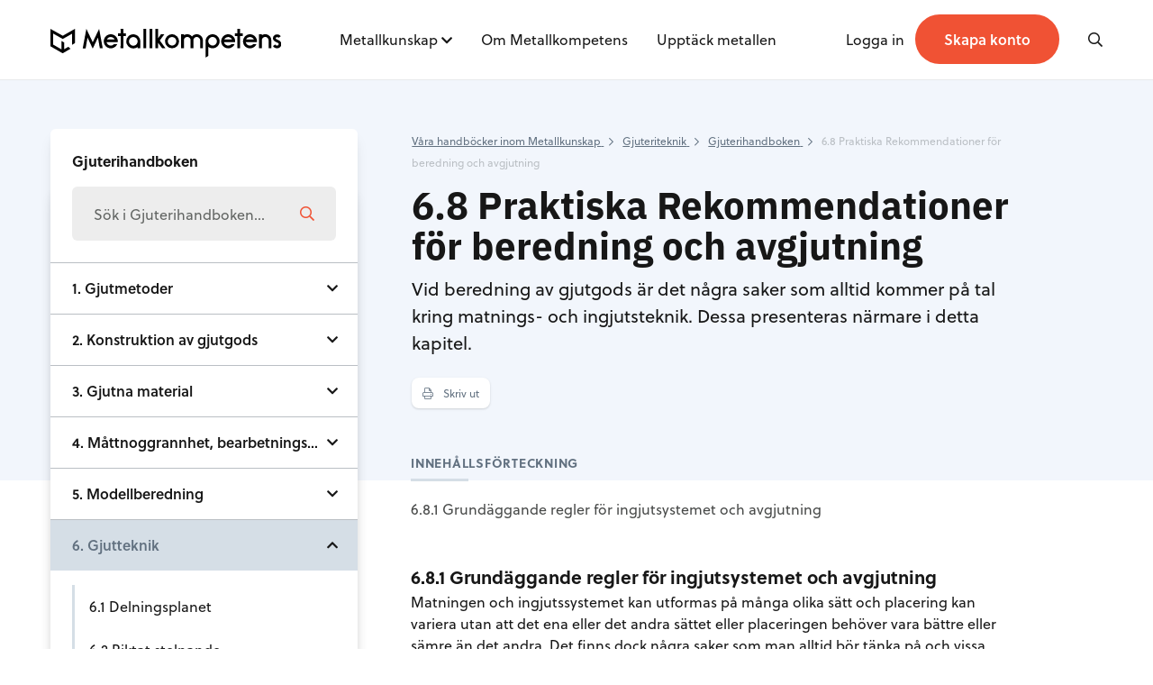

--- FILE ---
content_type: text/html; charset=UTF-8
request_url: https://mail.metallkompetens.se/handbok/gjuterihandboken/gjutteknik/praktiska-rekommendationer-for-beredning-och-avgjutning/
body_size: 14802
content:

<!doctype html>
<html class="no-js" lang="sv-SE">
  <head>
    <meta charset="utf-8">
    <meta http-equiv="x-ua-compatible" content="ie=edge">
    <meta name="viewport" content="width=device-width, initial-scale=1, maximum-scale=1">
    <link rel="stylesheet" href="https://use.typekit.net/zyj6cxs.css">
    <title>Praktiska Rekommendationer för beredning och avgjutning - Metallkompetens</title>

<!-- The SEO Framework av Sybre Waaijer -->
<meta name="robots" content="max-snippet:-1,max-image-preview:standard,max-video-preview:-1" />
<link rel="canonical" href="https://mail.metallkompetens.se/handbok/gjuterihandboken/gjutteknik/praktiska-rekommendationer-for-beredning-och-avgjutning/" />
<meta name="description" content="Vid beredning av gjutgods är det några saker som alltid kommer på tal kring matnings- och ingjutsteknik. Dessa presenteras närmare i detta kapitel." />
<meta property="og:type" content="article" />
<meta property="og:locale" content="sv_SE" />
<meta property="og:site_name" content="Metallkompetens" />
<meta property="og:title" content="Praktiska Rekommendationer för beredning och avgjutning" />
<meta property="og:description" content="Vid beredning av gjutgods är det några saker som alltid kommer på tal kring matnings- och ingjutsteknik. Dessa presenteras närmare i detta kapitel." />
<meta property="og:url" content="https://mail.metallkompetens.se/handbok/gjuterihandboken/gjutteknik/praktiska-rekommendationer-for-beredning-och-avgjutning/" />
<meta property="article:published_time" content="2022-11-30T08:09:46+00:00" />
<meta property="article:modified_time" content="2025-01-14T07:39:30+00:00" />
<meta name="twitter:card" content="summary_large_image" />
<meta name="twitter:title" content="Praktiska Rekommendationer för beredning och avgjutning" />
<meta name="twitter:description" content="Vid beredning av gjutgods är det några saker som alltid kommer på tal kring matnings- och ingjutsteknik. Dessa presenteras närmare i detta kapitel." />
<script type="application/ld+json">{"@context":"https://schema.org","@graph":[{"@type":"WebSite","@id":"https://mail.metallkompetens.se/#/schema/WebSite","url":"https://mail.metallkompetens.se/","name":"Metallkompetens","inLanguage":"sv-SE","potentialAction":{"@type":"SearchAction","target":{"@type":"EntryPoint","urlTemplate":"https://mail.metallkompetens.se/search/{search_term_string}/"},"query-input":"required name=search_term_string"},"publisher":{"@type":"Organization","@id":"https://mail.metallkompetens.se/#/schema/Organization","name":"Metallkompetens","url":"https://mail.metallkompetens.se/"}},{"@type":"WebPage","@id":"https://mail.metallkompetens.se/handbok/gjuterihandboken/gjutteknik/praktiska-rekommendationer-for-beredning-och-avgjutning/","url":"https://mail.metallkompetens.se/handbok/gjuterihandboken/gjutteknik/praktiska-rekommendationer-for-beredning-och-avgjutning/","name":"Praktiska Rekommendationer för beredning och avgjutning - Metallkompetens","description":"Vid beredning av gjutgods är det några saker som alltid kommer på tal kring matnings- och ingjutsteknik. Dessa presenteras närmare i detta kapitel.","inLanguage":"sv-SE","isPartOf":{"@id":"https://mail.metallkompetens.se/#/schema/WebSite"},"breadcrumb":{"@type":"BreadcrumbList","@id":"https://mail.metallkompetens.se/#/schema/BreadcrumbList","itemListElement":[{"@type":"ListItem","position":1,"item":"https://mail.metallkompetens.se/","name":"Metallkompetens"},{"@type":"ListItem","position":2,"item":"https://mail.metallkompetens.se/handbok/gjuterihandboken/","name":"Gjuterihandboken"},{"@type":"ListItem","position":3,"item":"https://mail.metallkompetens.se/handbok/gjuterihandboken/gjutteknik/","name":"Gjutteknik"},{"@type":"ListItem","position":4,"name":"Praktiska Rekommendationer för beredning och avgjutning"}]},"potentialAction":{"@type":"ReadAction","target":"https://mail.metallkompetens.se/handbok/gjuterihandboken/gjutteknik/praktiska-rekommendationer-for-beredning-och-avgjutning/"},"datePublished":"2022-11-30T08:09:46+00:00","dateModified":"2025-01-14T07:39:30+00:00"}]}</script>
<!-- / The SEO Framework av Sybre Waaijer | 3.35ms meta | 0.62ms boot -->

<link rel="alternate" title="oEmbed (JSON)" type="application/json+oembed" href="https://mail.metallkompetens.se/wp-json/oembed/1.0/embed?url=https%3A%2F%2Fmail.metallkompetens.se%2Fhandbok%2Fgjuterihandboken%2Fgjutteknik%2Fpraktiska-rekommendationer-for-beredning-och-avgjutning%2F" />
<link rel="alternate" title="oEmbed (XML)" type="text/xml+oembed" href="https://mail.metallkompetens.se/wp-json/oembed/1.0/embed?url=https%3A%2F%2Fmail.metallkompetens.se%2Fhandbok%2Fgjuterihandboken%2Fgjutteknik%2Fpraktiska-rekommendationer-for-beredning-och-avgjutning%2F&#038;format=xml" />
<style id='wp-img-auto-sizes-contain-inline-css' type='text/css'>
img:is([sizes=auto i],[sizes^="auto," i]){contain-intrinsic-size:3000px 1500px}
/*# sourceURL=wp-img-auto-sizes-contain-inline-css */
</style>
<style id='wp-emoji-styles-inline-css' type='text/css'>

	img.wp-smiley, img.emoji {
		display: inline !important;
		border: none !important;
		box-shadow: none !important;
		height: 1em !important;
		width: 1em !important;
		margin: 0 0.07em !important;
		vertical-align: -0.1em !important;
		background: none !important;
		padding: 0 !important;
	}
/*# sourceURL=wp-emoji-styles-inline-css */
</style>
<style id='classic-theme-styles-inline-css' type='text/css'>
/*! This file is auto-generated */
.wp-block-button__link{color:#fff;background-color:#32373c;border-radius:9999px;box-shadow:none;text-decoration:none;padding:calc(.667em + 2px) calc(1.333em + 2px);font-size:1.125em}.wp-block-file__button{background:#32373c;color:#fff;text-decoration:none}
/*# sourceURL=/wp-includes/css/classic-themes.min.css */
</style>
<link rel='stylesheet' id='sage_css-css' href='https://mail.metallkompetens.se/content/themes/metallkompetens/dist/styles/main.css' type='text/css' media='all' />
<script type="text/javascript" src="https://mail.metallkompetens.se/wp/wp-includes/js/jquery/jquery.min.js?ver=3.7.1" id="jquery-core-js"></script>
<script type="text/javascript" src="https://mail.metallkompetens.se/wp/wp-includes/js/jquery/jquery-migrate.min.js?ver=3.4.1" id="jquery-migrate-js"></script>
<link rel="EditURI" type="application/rsd+xml" title="RSD" href="https://mail.metallkompetens.se/wp/xmlrpc.php?rsd" />
    <link rel="shortcut icon" href="https://mail.metallkompetens.se/content/themes/metallkompetens/dist/images/favicon.ico" />

	  <!-- Google Tag Manager -->
	  <script>(function(w,d,s,l,i){w[l]=w[l]||[];w[l].push({'gtm.start':
				  new Date().getTime(),event:'gtm.js'});var f=d.getElementsByTagName(s)[0],
			  j=d.createElement(s),dl=l!='dataLayer'?'&l='+l:'';j.async=true;j.src=
			  'https://www.googletagmanager.com/gtm.js?id='+i+dl;f.parentNode.insertBefore(j,f);
		  })(window,document,'script','dataLayer','GTM-MB6PCLXK');</script>
	  <!-- End Google Tag Manager -->

  <style id='global-styles-inline-css' type='text/css'>
:root{--wp--preset--aspect-ratio--square: 1;--wp--preset--aspect-ratio--4-3: 4/3;--wp--preset--aspect-ratio--3-4: 3/4;--wp--preset--aspect-ratio--3-2: 3/2;--wp--preset--aspect-ratio--2-3: 2/3;--wp--preset--aspect-ratio--16-9: 16/9;--wp--preset--aspect-ratio--9-16: 9/16;--wp--preset--color--black: #000000;--wp--preset--color--cyan-bluish-gray: #abb8c3;--wp--preset--color--white: #ffffff;--wp--preset--color--pale-pink: #f78da7;--wp--preset--color--vivid-red: #cf2e2e;--wp--preset--color--luminous-vivid-orange: #ff6900;--wp--preset--color--luminous-vivid-amber: #fcb900;--wp--preset--color--light-green-cyan: #7bdcb5;--wp--preset--color--vivid-green-cyan: #00d084;--wp--preset--color--pale-cyan-blue: #8ed1fc;--wp--preset--color--vivid-cyan-blue: #0693e3;--wp--preset--color--vivid-purple: #9b51e0;--wp--preset--gradient--vivid-cyan-blue-to-vivid-purple: linear-gradient(135deg,rgb(6,147,227) 0%,rgb(155,81,224) 100%);--wp--preset--gradient--light-green-cyan-to-vivid-green-cyan: linear-gradient(135deg,rgb(122,220,180) 0%,rgb(0,208,130) 100%);--wp--preset--gradient--luminous-vivid-amber-to-luminous-vivid-orange: linear-gradient(135deg,rgb(252,185,0) 0%,rgb(255,105,0) 100%);--wp--preset--gradient--luminous-vivid-orange-to-vivid-red: linear-gradient(135deg,rgb(255,105,0) 0%,rgb(207,46,46) 100%);--wp--preset--gradient--very-light-gray-to-cyan-bluish-gray: linear-gradient(135deg,rgb(238,238,238) 0%,rgb(169,184,195) 100%);--wp--preset--gradient--cool-to-warm-spectrum: linear-gradient(135deg,rgb(74,234,220) 0%,rgb(151,120,209) 20%,rgb(207,42,186) 40%,rgb(238,44,130) 60%,rgb(251,105,98) 80%,rgb(254,248,76) 100%);--wp--preset--gradient--blush-light-purple: linear-gradient(135deg,rgb(255,206,236) 0%,rgb(152,150,240) 100%);--wp--preset--gradient--blush-bordeaux: linear-gradient(135deg,rgb(254,205,165) 0%,rgb(254,45,45) 50%,rgb(107,0,62) 100%);--wp--preset--gradient--luminous-dusk: linear-gradient(135deg,rgb(255,203,112) 0%,rgb(199,81,192) 50%,rgb(65,88,208) 100%);--wp--preset--gradient--pale-ocean: linear-gradient(135deg,rgb(255,245,203) 0%,rgb(182,227,212) 50%,rgb(51,167,181) 100%);--wp--preset--gradient--electric-grass: linear-gradient(135deg,rgb(202,248,128) 0%,rgb(113,206,126) 100%);--wp--preset--gradient--midnight: linear-gradient(135deg,rgb(2,3,129) 0%,rgb(40,116,252) 100%);--wp--preset--font-size--small: 13px;--wp--preset--font-size--medium: 20px;--wp--preset--font-size--large: 36px;--wp--preset--font-size--x-large: 42px;--wp--preset--spacing--20: 0.44rem;--wp--preset--spacing--30: 0.67rem;--wp--preset--spacing--40: 1rem;--wp--preset--spacing--50: 1.5rem;--wp--preset--spacing--60: 2.25rem;--wp--preset--spacing--70: 3.38rem;--wp--preset--spacing--80: 5.06rem;--wp--preset--shadow--natural: 6px 6px 9px rgba(0, 0, 0, 0.2);--wp--preset--shadow--deep: 12px 12px 50px rgba(0, 0, 0, 0.4);--wp--preset--shadow--sharp: 6px 6px 0px rgba(0, 0, 0, 0.2);--wp--preset--shadow--outlined: 6px 6px 0px -3px rgb(255, 255, 255), 6px 6px rgb(0, 0, 0);--wp--preset--shadow--crisp: 6px 6px 0px rgb(0, 0, 0);}:where(.is-layout-flex){gap: 0.5em;}:where(.is-layout-grid){gap: 0.5em;}body .is-layout-flex{display: flex;}.is-layout-flex{flex-wrap: wrap;align-items: center;}.is-layout-flex > :is(*, div){margin: 0;}body .is-layout-grid{display: grid;}.is-layout-grid > :is(*, div){margin: 0;}:where(.wp-block-columns.is-layout-flex){gap: 2em;}:where(.wp-block-columns.is-layout-grid){gap: 2em;}:where(.wp-block-post-template.is-layout-flex){gap: 1.25em;}:where(.wp-block-post-template.is-layout-grid){gap: 1.25em;}.has-black-color{color: var(--wp--preset--color--black) !important;}.has-cyan-bluish-gray-color{color: var(--wp--preset--color--cyan-bluish-gray) !important;}.has-white-color{color: var(--wp--preset--color--white) !important;}.has-pale-pink-color{color: var(--wp--preset--color--pale-pink) !important;}.has-vivid-red-color{color: var(--wp--preset--color--vivid-red) !important;}.has-luminous-vivid-orange-color{color: var(--wp--preset--color--luminous-vivid-orange) !important;}.has-luminous-vivid-amber-color{color: var(--wp--preset--color--luminous-vivid-amber) !important;}.has-light-green-cyan-color{color: var(--wp--preset--color--light-green-cyan) !important;}.has-vivid-green-cyan-color{color: var(--wp--preset--color--vivid-green-cyan) !important;}.has-pale-cyan-blue-color{color: var(--wp--preset--color--pale-cyan-blue) !important;}.has-vivid-cyan-blue-color{color: var(--wp--preset--color--vivid-cyan-blue) !important;}.has-vivid-purple-color{color: var(--wp--preset--color--vivid-purple) !important;}.has-black-background-color{background-color: var(--wp--preset--color--black) !important;}.has-cyan-bluish-gray-background-color{background-color: var(--wp--preset--color--cyan-bluish-gray) !important;}.has-white-background-color{background-color: var(--wp--preset--color--white) !important;}.has-pale-pink-background-color{background-color: var(--wp--preset--color--pale-pink) !important;}.has-vivid-red-background-color{background-color: var(--wp--preset--color--vivid-red) !important;}.has-luminous-vivid-orange-background-color{background-color: var(--wp--preset--color--luminous-vivid-orange) !important;}.has-luminous-vivid-amber-background-color{background-color: var(--wp--preset--color--luminous-vivid-amber) !important;}.has-light-green-cyan-background-color{background-color: var(--wp--preset--color--light-green-cyan) !important;}.has-vivid-green-cyan-background-color{background-color: var(--wp--preset--color--vivid-green-cyan) !important;}.has-pale-cyan-blue-background-color{background-color: var(--wp--preset--color--pale-cyan-blue) !important;}.has-vivid-cyan-blue-background-color{background-color: var(--wp--preset--color--vivid-cyan-blue) !important;}.has-vivid-purple-background-color{background-color: var(--wp--preset--color--vivid-purple) !important;}.has-black-border-color{border-color: var(--wp--preset--color--black) !important;}.has-cyan-bluish-gray-border-color{border-color: var(--wp--preset--color--cyan-bluish-gray) !important;}.has-white-border-color{border-color: var(--wp--preset--color--white) !important;}.has-pale-pink-border-color{border-color: var(--wp--preset--color--pale-pink) !important;}.has-vivid-red-border-color{border-color: var(--wp--preset--color--vivid-red) !important;}.has-luminous-vivid-orange-border-color{border-color: var(--wp--preset--color--luminous-vivid-orange) !important;}.has-luminous-vivid-amber-border-color{border-color: var(--wp--preset--color--luminous-vivid-amber) !important;}.has-light-green-cyan-border-color{border-color: var(--wp--preset--color--light-green-cyan) !important;}.has-vivid-green-cyan-border-color{border-color: var(--wp--preset--color--vivid-green-cyan) !important;}.has-pale-cyan-blue-border-color{border-color: var(--wp--preset--color--pale-cyan-blue) !important;}.has-vivid-cyan-blue-border-color{border-color: var(--wp--preset--color--vivid-cyan-blue) !important;}.has-vivid-purple-border-color{border-color: var(--wp--preset--color--vivid-purple) !important;}.has-vivid-cyan-blue-to-vivid-purple-gradient-background{background: var(--wp--preset--gradient--vivid-cyan-blue-to-vivid-purple) !important;}.has-light-green-cyan-to-vivid-green-cyan-gradient-background{background: var(--wp--preset--gradient--light-green-cyan-to-vivid-green-cyan) !important;}.has-luminous-vivid-amber-to-luminous-vivid-orange-gradient-background{background: var(--wp--preset--gradient--luminous-vivid-amber-to-luminous-vivid-orange) !important;}.has-luminous-vivid-orange-to-vivid-red-gradient-background{background: var(--wp--preset--gradient--luminous-vivid-orange-to-vivid-red) !important;}.has-very-light-gray-to-cyan-bluish-gray-gradient-background{background: var(--wp--preset--gradient--very-light-gray-to-cyan-bluish-gray) !important;}.has-cool-to-warm-spectrum-gradient-background{background: var(--wp--preset--gradient--cool-to-warm-spectrum) !important;}.has-blush-light-purple-gradient-background{background: var(--wp--preset--gradient--blush-light-purple) !important;}.has-blush-bordeaux-gradient-background{background: var(--wp--preset--gradient--blush-bordeaux) !important;}.has-luminous-dusk-gradient-background{background: var(--wp--preset--gradient--luminous-dusk) !important;}.has-pale-ocean-gradient-background{background: var(--wp--preset--gradient--pale-ocean) !important;}.has-electric-grass-gradient-background{background: var(--wp--preset--gradient--electric-grass) !important;}.has-midnight-gradient-background{background: var(--wp--preset--gradient--midnight) !important;}.has-small-font-size{font-size: var(--wp--preset--font-size--small) !important;}.has-medium-font-size{font-size: var(--wp--preset--font-size--medium) !important;}.has-large-font-size{font-size: var(--wp--preset--font-size--large) !important;}.has-x-large-font-size{font-size: var(--wp--preset--font-size--x-large) !important;}
/*# sourceURL=global-styles-inline-css */
</style>
</head>

<body class="wp-singular handbook-template-default single single-handbook postid-4265 wp-theme-metallkompetens praktiska-rekommendationer-for-beredning-och-avgjutning">
<!-- Google Tag Manager (noscript) -->
<noscript><iframe src="https://www.googletagmanager.com/ns.html?id=GTM-MB6PCLXK"
				  height="0" width="0" style="display:none;visibility:hidden"></iframe></noscript>
<!-- End Google Tag Manager (noscript) -->
	<!--[if lt IE 9]>
	<div class="alert alert-warning">
		You are using an <strong>outdated</strong> browser. Please <a href="http://browsehappy.com/">upgrade your browser</a> to improve your experience.	</div>
	<![endif]-->

	<header class="header-primary border-b border-gray-border-light left-0 top-0 w-full z-50 bg-white fixed">
    <div class="container relative">
        <div class="flex flex-wrap items-center justify-between h-80 md:h-112 sm:py-16 lg:items-start lg:h-auto lg:py-32">
            <a href="/" class="logo mt-8 sm:mt-0 sm:max-w-xxxs md:max-w-full -mb-8">
                <img src="https://mail.metallkompetens.se/content/themes/metallkompetens/dist/images/logo-metallkompetens.svg"
                     class="h-24 sm:h-32" alt="Metallkompetens">
            </a>
            <nav class="primary-navigation nav" role="navigation">
                <ul id="menu-primary-navigation" class="pb-32 sm:pb-0 lg:flex flex-wrap"><li id="menu-item-16" class="nav__item nav__item-type-post_type nav__item-object-page nav__item--has-children nav__item-16"><div class="nav__wrapper"><a href="https://mail.metallkompetens.se/metallkunskap/">Metallkunskap</a>
<div class="nav__submenu">
<a href="https://mail.metallkompetens.se/metallkunskap/aluminium/">Aluminium</a><a href="https://mail.metallkompetens.se/metallkunskap/gjuteriteknik/">Gjuteriteknik</a><a href="https://mail.metallkompetens.se/metallkunskap/stal/">Stål</a><a href="https://mail.metallkompetens.se/metallkunskap/massing/">Mässing</a><a href="https://mail.metallkompetens.se/metallkunskap/metallarkiv/">Metallarkivet</a><a href="https://mail.metallkompetens.se/video/">Rörligt material</a></div>
</div><i class="fa fa-chevron-down absolute top-4 right-0 js-toggle-subnav pl-4 z-40 lg:text-xs lg:top-6 cursor-pointer lg:static lg:pt-6 lg:align-top"></i></li>
<li id="menu-item-18" class="nav__item nav__item-type-post_type nav__item-object-page nav__item-18"><div class="nav__wrapper"><a href="https://mail.metallkompetens.se/om-metallkompetens/">Om Metallkompetens</a></div></li>
<li id="menu-item-3270" class="nav__item nav__item-type-post_type_archive nav__item-object-discover_article nav__item-3270"><div class="nav__wrapper"><a href="https://mail.metallkompetens.se/upptack-metallen/">Upptäck metallen</a></div></li>
</ul>
                <div class="flex justify-between items-center sm:hidden">
                                            <a href="https://metallkompetens.se/skapa-konto/" class="btn rounded-xl px-12 py-8 text-sm">Skapa konto</a>
                                    </div>
            </nav>

            <ul class="nav-bar relative z-50 print:hidden">
                                <li class="nav-bar__item hidden sm:block">
                    <a href="#" class="js-login-modal">
                        <span class="">Logga in</span>
                    </a>
                </li>
                <li class="nav-bar__item hidden sm:block">
                    <a href="https://metallkompetens.se/skapa-konto/" class="btn inline rounded-xl px-16 py-8 md:py-12 md:px-32 lg:py-16">
                        <span class="font-semibold text-white text-sm md:text-base">
                            Skapa konto                        </span>
                    </a>
                </li>
                
                <li class="nav-bar__item md:ml-48 lg:ml-16 xl:ml-48">
                    <i class="js-open-search w-12 far fa-search mr-4 ml-16"></i>
                </li>

                <li class="nav-bar__item js-toggle-nav lg:hidden">
                    <i class="w-12 text-right far fa-bars text-base ml-32 sm:text-lg"></i>
                </li>

                            </ul>
        </div>
    </div>
</header>

<div class="header-search bg-white sm:bg-gray-text-light sm:bg-black_transparent fixed w-full h-full overflow-hidden hidden z-50 pointer-events-auto top-80 md:top-90">
    <div class="header-search__content bg-white w-full sm:hidden">
        <div class="container lg:w-4/6 mx-auto relative sm:pb-24 sm:pt-56">
            <div class="lg:w-8/12 mx-auto block overflow-hidden border-b border-gray-border">
                <form action="" method="get" class="relative w-full flex flex-wrap items-center justify-between">
                                        <input name="s" data-swplive="true" class="search-input bg-transparent text-lg sm:text-2xl placeholder-gray-text-light border-none px-0 w-full py-24 sm:pt-0 sm:pt-12 mb-px" autofocus placeholder="Vad letar du efter?">

                    <button type="button" class="js-clear-search underline text-gray-text-dark absolute right-64 hidden">
                        <span class="hidden sm:block">Rensa</span>
                        <span class="close right-24 sm:hidden"></span>
                    </button>

                    <button type="button" class="absolute right-0 hidden sm:block">
                        <i class="fal fa-search text-2xl text-gray-text-dark"></i>
                    </button>
                </form>
            </div>
            <button class="js-close-search close hidden lg:block"></button>
        </div>
    </div>

    <div class="header-search__results relative pt-0 py-24 bg-white -mt-2">
        <div id="global-search-result"></div>
    </div>
</div>

	<div class="site-content" role="document">
		<header class="section section--light overflow-visible pb-80 pt-0 sm:pt-56">
    <div class="container flex relative flex-col flex-wrap lg:flex-row">
        <div class="w-full mb-24 sm:mb-32 lg:mb-0 relative mx-auto lg:mx-0 md:w-10/12 lg:w-4/12 print:hidden">
            <div class="-mx-24 sm:mx-0">
                <nav class="navigation-widget z-40 ">
    <div class="navigation-widget__header">
        <span>Gjuterihandboken</span>
        <i class="fa fa-chevron-down lg:hidden"></i>
    </div>
    <div class="navigation-widget__content sm:absolute lg:static hidden lg:block">
        <div class="border-b border-gray-border px-24 pb-24">
            <form action="" method="get" class="relative rounded">
                <input data-swplive="true" data-swpconfig="handbooks" name="s" type="search" class="h-60 w-full rounded border-none bg-gray-light pr-16 pr-48 placeholder-gray-text-dark focus:border-gray-border focus:bg-gray-light focus:border-solid"
                placeholder="Sök i Gjuterihandboken...">
                <div class="pointer-events-none absolute inset-y-0 right-24 flex items-center">
                    <i class="far fa-search text-base text-orange"></i>
                </div>
                <div class="relative handbook-search-result"></div>
            </form>
        </div>
        <ul>
                                                <li class="navigation-widget__list-item navigation-widget__list-item--has-children ">
                        <a class="navigation-widget__item" href="#">1. Gjutmetoder</a>
                        <i class="navigation-widget__toggle fa "></i>

                        <ul class="navigation-widget__submenu" >
                                                            <li class="navigation-widget__submenu-list-item">
                                    <a class="navigation-widget__submenu-item " href="https://www.metallkompetens.se/handbok/gjuterihandboken/gjutmetoder-oversikt/produktionsflodet-for-gjutning/">
                                        1.1 Produktionsflödet för gjutning                                    </a>
                                </li>
                                                            <li class="navigation-widget__submenu-list-item">
                                    <a class="navigation-widget__submenu-item " href="https://www.metallkompetens.se/handbok/gjuterihandboken/gjutmetoder-oversikt/samspel-mellan-metod-och-legering/">
                                        1.2 Samspel mellan metod och legering                                    </a>
                                </li>
                                                            <li class="navigation-widget__submenu-list-item">
                                    <a class="navigation-widget__submenu-item " href="https://www.metallkompetens.se/handbok/gjuterihandboken/gjutmetoder-oversikt/seriestorlekens-inverkan-vid-val-av-metod/">
                                        1.3 Seriestorlekens inverkan vid val av metod                                    </a>
                                </li>
                                                            <li class="navigation-widget__submenu-list-item">
                                    <a class="navigation-widget__submenu-item " href="https://www.metallkompetens.se/handbok/gjuterihandboken/gjutmetoder-oversikt/metodval-vid-olika-dimensioner/">
                                        1.4 Metodval vid olika dimensioner                                    </a>
                                </li>
                                                            <li class="navigation-widget__submenu-list-item">
                                    <a class="navigation-widget__submenu-item " href="https://www.metallkompetens.se/handbok/gjuterihandboken/gjutmetoder-oversikt/gjutning-i-permanenta-formar/">
                                        1.5 Gjutning i permanenta formar                                    </a>
                                </li>
                                                    </ul>
                    </li>
                                                                <li class="navigation-widget__list-item navigation-widget__list-item--has-children ">
                        <a class="navigation-widget__item" href="#">2. Konstruktion av gjutgods</a>
                        <i class="navigation-widget__toggle fa "></i>

                        <ul class="navigation-widget__submenu" >
                                                            <li class="navigation-widget__submenu-list-item">
                                    <a class="navigation-widget__submenu-item " href="https://www.metallkompetens.se/handbok/gjuterihandboken/produktionsflodet-for-gjutning-demo/arbetsgang-vid-gjutgodskonstruktion/">
                                        2.1 Arbetsgång vid gjutgodskonstruktion                                    </a>
                                </li>
                                                            <li class="navigation-widget__submenu-list-item">
                                    <a class="navigation-widget__submenu-item " href="https://www.metallkompetens.se/handbok/gjuterihandboken/produktionsflodet-for-gjutning-demo/konstruktionsanvisningar/">
                                        2.2 Konstruktionsanvisningar                                    </a>
                                </li>
                                                            <li class="navigation-widget__submenu-list-item">
                                    <a class="navigation-widget__submenu-item " href="https://www.metallkompetens.se/handbok/gjuterihandboken/produktionsflodet-for-gjutning-demo/exempel-pa-gjutna-konstruktioner/">
                                        2.3 Exempel på gjutna konstruktioner                                    </a>
                                </li>
                                                    </ul>
                    </li>
                                                                <li class="navigation-widget__list-item navigation-widget__list-item--has-children ">
                        <a class="navigation-widget__item" href="#">3. Gjutna material</a>
                        <i class="navigation-widget__toggle fa "></i>

                        <ul class="navigation-widget__submenu" >
                                                            <li class="navigation-widget__submenu-list-item">
                                    <a class="navigation-widget__submenu-item " href="https://www.metallkompetens.se/handbok/gjuterihandboken/gjutna-material/overgripande-om-gjutjarn-final/">
                                        3.1 Övergripande om gjutjärn                                    </a>
                                </li>
                                                            <li class="navigation-widget__submenu-list-item">
                                    <a class="navigation-widget__submenu-item " href="https://www.metallkompetens.se/handbok/gjuterihandboken/gjutna-material/grajarn/">
                                        3.2 Gråjärn                                    </a>
                                </li>
                                                            <li class="navigation-widget__submenu-list-item">
                                    <a class="navigation-widget__submenu-item " href="https://www.metallkompetens.se/handbok/gjuterihandboken/gjutna-material/kompaktgrafitjarn-cgi/">
                                        3.3 Kompaktgrafitjärn (CGI)                                    </a>
                                </li>
                                                            <li class="navigation-widget__submenu-list-item">
                                    <a class="navigation-widget__submenu-item " href="https://www.metallkompetens.se/handbok/gjuterihandboken/gjutna-material/segjarn/">
                                        3.4 Segjärn                                    </a>
                                </li>
                                                            <li class="navigation-widget__submenu-list-item">
                                    <a class="navigation-widget__submenu-item " href="https://www.metallkompetens.se/handbok/gjuterihandboken/gjutna-material/aducerjarn/">
                                        3.5 Aducerjärn                                    </a>
                                </li>
                                                            <li class="navigation-widget__submenu-list-item">
                                    <a class="navigation-widget__submenu-item " href="https://www.metallkompetens.se/handbok/gjuterihandboken/gjutna-material/vitjarn/">
                                        3.6 Vitjärn                                    </a>
                                </li>
                                                            <li class="navigation-widget__submenu-list-item">
                                    <a class="navigation-widget__submenu-item " href="https://www.metallkompetens.se/handbok/gjuterihandboken/gjutna-material/austenitiska-gjutjarn/">
                                        3.7 Austenitiska gjutjärn                                    </a>
                                </li>
                                                            <li class="navigation-widget__submenu-list-item">
                                    <a class="navigation-widget__submenu-item " href="https://www.metallkompetens.se/handbok/gjuterihandboken/gjutna-material/gjutstal/">
                                        3.8 Gjutstål                                    </a>
                                </li>
                                                            <li class="navigation-widget__submenu-list-item">
                                    <a class="navigation-widget__submenu-item " href="https://www.metallkompetens.se/handbok/gjuterihandboken/gjutna-material/aluminiumgjutlegeringar/">
                                        3.9 Aluminiumgjutlegeringar                                    </a>
                                </li>
                                                            <li class="navigation-widget__submenu-list-item">
                                    <a class="navigation-widget__submenu-item " href="https://www.metallkompetens.se/handbok/gjuterihandboken/gjutna-material/magnesiumgjutlegeringar/">
                                        3.10 Magnesiumgjutlegeringar                                    </a>
                                </li>
                                                            <li class="navigation-widget__submenu-list-item">
                                    <a class="navigation-widget__submenu-item " href="https://www.metallkompetens.se/handbok/gjuterihandboken/gjutna-material/titanlegeringar/">
                                        3.11 Titanlegeringar                                    </a>
                                </li>
                                                            <li class="navigation-widget__submenu-list-item">
                                    <a class="navigation-widget__submenu-item " href="https://www.metallkompetens.se/handbok/gjuterihandboken/gjutna-material/koppargjutlegeringar/">
                                        3.12 Koppargjutlegeringar                                    </a>
                                </li>
                                                            <li class="navigation-widget__submenu-list-item">
                                    <a class="navigation-widget__submenu-item " href="https://www.metallkompetens.se/handbok/gjuterihandboken/gjutna-material/zinkgjutlegeringar/">
                                        3.13 Zinkgjutlegeringar                                    </a>
                                </li>
                                                            <li class="navigation-widget__submenu-list-item">
                                    <a class="navigation-widget__submenu-item " href="https://www.metallkompetens.se/handbok/gjuterihandboken/gjutna-material/blygjutlegeringar/">
                                        3.14 Blygjutlegeringar                                    </a>
                                </li>
                                                    </ul>
                    </li>
                                                                <li class="navigation-widget__list-item navigation-widget__list-item--has-children ">
                        <a class="navigation-widget__item" href="#">4. Måttnoggrannhet, bearbetningstillägg och ytjämnhet</a>
                        <i class="navigation-widget__toggle fa "></i>

                        <ul class="navigation-widget__submenu" >
                                                            <li class="navigation-widget__submenu-list-item">
                                    <a class="navigation-widget__submenu-item " href="https://www.metallkompetens.se/handbok/gjuterihandboken/mattnoggrannhet-bearbetningstillagg-och-ytjamnhet/standard-for-dimensions-form-och-lagetoleranser-samt-bearbetningstillagg/">
                                        4.1 Standard för dimensions-, form- och lägetoleranser samt bearbetningstillägg                                    </a>
                                </li>
                                                            <li class="navigation-widget__submenu-list-item">
                                    <a class="navigation-widget__submenu-item " href="https://www.metallkompetens.se/handbok/gjuterihandboken/mattnoggrannhet-bearbetningstillagg-och-ytjamnhet/normala-toleranser-och-bearbetningstillagg-for-gjutgods/">
                                        4.2 Normala toleranser och bearbetningstillägg för gjutgods                                    </a>
                                </li>
                                                            <li class="navigation-widget__submenu-list-item">
                                    <a class="navigation-widget__submenu-item " href="https://www.metallkompetens.se/handbok/gjuterihandboken/mattnoggrannhet-bearbetningstillagg-och-ytjamnhet/faktorer-som-normalt-paverkar-gjutgodsets-mattnoggrannhet/">
                                        4.3 Faktorer som normalt påverkar gjutgodsets måttnoggrannhet                                    </a>
                                </li>
                                                            <li class="navigation-widget__submenu-list-item">
                                    <a class="navigation-widget__submenu-item " href="https://www.metallkompetens.se/handbok/gjuterihandboken/mattnoggrannhet-bearbetningstillagg-och-ytjamnhet/ytjamnhet/">
                                        4.4 Ytjämnhet                                    </a>
                                </li>
                                                            <li class="navigation-widget__submenu-list-item">
                                    <a class="navigation-widget__submenu-item " href="https://www.metallkompetens.se/handbok/gjuterihandboken/mattnoggrannhet-bearbetningstillagg-och-ytjamnhet/ytjamnhet-2/">
                                        4.5 Ritteknik                                    </a>
                                </li>
                                                    </ul>
                    </li>
                                                                <li class="navigation-widget__list-item navigation-widget__list-item--has-children ">
                        <a class="navigation-widget__item" href="#">5. Modellberedning</a>
                        <i class="navigation-widget__toggle fa "></i>

                        <ul class="navigation-widget__submenu" >
                                                            <li class="navigation-widget__submenu-list-item">
                                    <a class="navigation-widget__submenu-item " href="https://www.metallkompetens.se/handbok/gjuterihandboken/modellberedning/samband-mellan-modellutrustning-formningsmetod-och-seriestorlek/">
                                        5.1 Samband mellan modellutrustning, formningsmetod och seriestorlek                                    </a>
                                </li>
                                                            <li class="navigation-widget__submenu-list-item">
                                    <a class="navigation-widget__submenu-item " href="https://www.metallkompetens.se/handbok/gjuterihandboken/modellberedning/modell-och-karnladematerial/">
                                        5.2 Material för modell och kärnlåda                                    </a>
                                </li>
                                                            <li class="navigation-widget__submenu-list-item">
                                    <a class="navigation-widget__submenu-item " href="https://www.metallkompetens.se/handbok/gjuterihandboken/modellberedning/brattplatar/">
                                        5.3 Brättplåtar                                    </a>
                                </li>
                                                            <li class="navigation-widget__submenu-list-item">
                                    <a class="navigation-widget__submenu-item " href="https://www.metallkompetens.se/handbok/gjuterihandboken/modellberedning/brattlaggning/">
                                        5.4 Brättläggning                                    </a>
                                </li>
                                                            <li class="navigation-widget__submenu-list-item">
                                    <a class="navigation-widget__submenu-item " href="https://www.metallkompetens.se/handbok/gjuterihandboken/modellberedning/bearbetningstillagg/">
                                        5.5 Bearbetningstillägg                                    </a>
                                </li>
                                                            <li class="navigation-widget__submenu-list-item">
                                    <a class="navigation-widget__submenu-item " href="https://www.metallkompetens.se/handbok/gjuterihandboken/modellberedning/slappning/">
                                        5.6 Släppning                                    </a>
                                </li>
                                                            <li class="navigation-widget__submenu-list-item">
                                    <a class="navigation-widget__submenu-item " href="https://www.metallkompetens.se/handbok/gjuterihandboken/modellberedning/krympman/">
                                        5.7 Krympmån                                    </a>
                                </li>
                                                            <li class="navigation-widget__submenu-list-item">
                                    <a class="navigation-widget__submenu-item " href="https://www.metallkompetens.se/handbok/gjuterihandboken/modellberedning/partning-och-godsets-placering-i-formen-2/">
                                        5.8 Partning och godsets placering i formen                                    </a>
                                </li>
                                                            <li class="navigation-widget__submenu-list-item">
                                    <a class="navigation-widget__submenu-item " href="https://www.metallkompetens.se/handbok/gjuterihandboken/modellberedning/karnor/">
                                        5.9 Kärnor                                    </a>
                                </li>
                                                    </ul>
                    </li>
                                                                <li class="navigation-widget__list-item navigation-widget__list-item--has-children navigation-widget__list-item--open navigation-widget__list-item--active">
                        <a class="navigation-widget__item" href="#">6. Gjutteknik</a>
                        <i class="navigation-widget__toggle fa navigation-widget__toggle--up"></i>

                        <ul class="navigation-widget__submenu" style="display:block;">
                                                            <li class="navigation-widget__submenu-list-item">
                                    <a class="navigation-widget__submenu-item " href="https://www.metallkompetens.se/handbok/gjuterihandboken/gjutteknik/delningsplanet/">
                                        6.1 Delningsplanet                                    </a>
                                </li>
                                                            <li class="navigation-widget__submenu-list-item">
                                    <a class="navigation-widget__submenu-item " href="https://www.metallkompetens.se/handbok/gjuterihandboken/gjutteknik/riktat-stelnande/">
                                        6.2 Riktat stelnande                                    </a>
                                </li>
                                                            <li class="navigation-widget__submenu-list-item">
                                    <a class="navigation-widget__submenu-item " href="https://www.metallkompetens.se/handbok/gjuterihandboken/gjutteknik/matare-och-dess-placering/">
                                        6.3 Matare och dess placering                                    </a>
                                </li>
                                                            <li class="navigation-widget__submenu-list-item">
                                    <a class="navigation-widget__submenu-item " href="https://www.metallkompetens.se/handbok/gjuterihandboken/gjutteknik/placering-av-gjutkanal-och-ingjut/">
                                        6.4 Placering av gjutkanal och ingjut                                    </a>
                                </li>
                                                            <li class="navigation-widget__submenu-list-item">
                                    <a class="navigation-widget__submenu-item " href="https://www.metallkompetens.se/handbok/gjuterihandboken/gjutteknik/nedloppets-placering/">
                                        6.5 Nedloppets placering                                    </a>
                                </li>
                                                            <li class="navigation-widget__submenu-list-item">
                                    <a class="navigation-widget__submenu-item " href="https://www.metallkompetens.se/handbok/gjuterihandboken/gjutteknik/filter-i-ingjutssystemet/">
                                        6.6 Filter i ingjutssystemet                                    </a>
                                </li>
                                                            <li class="navigation-widget__submenu-list-item">
                                    <a class="navigation-widget__submenu-item " href="https://www.metallkompetens.se/handbok/gjuterihandboken/gjutteknik/gjutning-genom-matare/">
                                        6.7 Gjutning genom matare                                    </a>
                                </li>
                                                            <li class="navigation-widget__submenu-list-item">
                                    <a class="navigation-widget__submenu-item navigation-widget__submenu-item--active" href="https://www.metallkompetens.se/handbok/gjuterihandboken/gjutteknik/praktiska-rekommendationer-for-beredning-och-avgjutning/">
                                        6.8 Praktiska Rekommendationer för beredning och avgjutning                                    </a>
                                </li>
                                                    </ul>
                    </li>
                                                                <li class="navigation-widget__list-item navigation-widget__list-item--has-children ">
                        <a class="navigation-widget__item" href="#">7. Gjutsimulering</a>
                        <i class="navigation-widget__toggle fa "></i>

                        <ul class="navigation-widget__submenu" >
                                                            <li class="navigation-widget__submenu-list-item">
                                    <a class="navigation-widget__submenu-item " href="https://www.metallkompetens.se/handbok/gjuterihandboken/gjutsimulering/krav-pa-cad-filen/">
                                        7.1 Krav på CAD-filen                                    </a>
                                </li>
                                                            <li class="navigation-widget__submenu-list-item">
                                    <a class="navigation-widget__submenu-item " href="https://www.metallkompetens.se/handbok/gjuterihandboken/gjutsimulering/mesh-berakningsnatet/">
                                        7.2 Mesh - beräkningsnätet                                    </a>
                                </li>
                                                            <li class="navigation-widget__submenu-list-item">
                                    <a class="navigation-widget__submenu-item " href="https://www.metallkompetens.se/handbok/gjuterihandboken/gjutsimulering/materialdata-for-form-och-smalta/">
                                        7.3 Materialdata för form och smälta                                    </a>
                                </li>
                                                            <li class="navigation-widget__submenu-list-item">
                                    <a class="navigation-widget__submenu-item " href="https://www.metallkompetens.se/handbok/gjuterihandboken/gjutsimulering/arbetsgang-for-simulering/">
                                        7.4 Arbetsgång för simulering                                    </a>
                                </li>
                                                            <li class="navigation-widget__submenu-list-item">
                                    <a class="navigation-widget__submenu-item " href="https://www.metallkompetens.se/handbok/gjuterihandboken/gjutsimulering/resultaten-fran-gjutsimuleringar/">
                                        7.5 Resultaten från gjutsimuleringar                                    </a>
                                </li>
                                                            <li class="navigation-widget__submenu-list-item">
                                    <a class="navigation-widget__submenu-item " href="https://www.metallkompetens.se/handbok/gjuterihandboken/gjutsimulering/egenskapsprediktering/">
                                        7.6 Egenskapsprediktering                                    </a>
                                </li>
                                                            <li class="navigation-widget__submenu-list-item">
                                    <a class="navigation-widget__submenu-item " href="https://www.metallkompetens.se/handbok/gjuterihandboken/gjutsimulering/spanningssimulering/">
                                        7.7 Spänningssimulering                                    </a>
                                </li>
                                                            <li class="navigation-widget__submenu-list-item">
                                    <a class="navigation-widget__submenu-item " href="https://www.metallkompetens.se/handbok/gjuterihandboken/gjutsimulering/exempel-pa-gjutsimuleringar/">
                                        7.8 Exempel på gjutsimuleringar                                    </a>
                                </li>
                                                            <li class="navigation-widget__submenu-list-item">
                                    <a class="navigation-widget__submenu-item " href="https://www.metallkompetens.se/handbok/gjuterihandboken/gjutsimulering/varfor-simulera/">
                                        7.9 Varför simulera?                                    </a>
                                </li>
                                                            <li class="navigation-widget__submenu-list-item">
                                    <a class="navigation-widget__submenu-item " href="https://www.metallkompetens.se/handbok/gjuterihandboken/gjutsimulering/simuleringens-historia/">
                                        7.10 Simuleringens historia                                    </a>
                                </li>
                                                    </ul>
                    </li>
                                                                <li class="navigation-widget__list-item navigation-widget__list-item--has-children ">
                        <a class="navigation-widget__item" href="#">8. Tillverkning av engångsformar</a>
                        <i class="navigation-widget__toggle fa "></i>

                        <ul class="navigation-widget__submenu" >
                                                            <li class="navigation-widget__submenu-list-item">
                                    <a class="navigation-widget__submenu-item " href="https://www.metallkompetens.se/handbok/gjuterihandboken/tillverkning-av-engangsformar/modellutrustning/">
                                        8.1 Modellutrustning                                    </a>
                                </li>
                                                            <li class="navigation-widget__submenu-list-item">
                                    <a class="navigation-widget__submenu-item " href="https://www.metallkompetens.se/handbok/gjuterihandboken/tillverkning-av-engangsformar/formflaskor/">
                                        8.2 Formflaskor                                    </a>
                                </li>
                                                            <li class="navigation-widget__submenu-list-item">
                                    <a class="navigation-widget__submenu-item " href="https://www.metallkompetens.se/handbok/gjuterihandboken/tillverkning-av-engangsformar/rasandsformning/">
                                        8.3 Råsandsformning                                    </a>
                                </li>
                                                            <li class="navigation-widget__submenu-list-item">
                                    <a class="navigation-widget__submenu-item " href="https://www.metallkompetens.se/handbok/gjuterihandboken/tillverkning-av-engangsformar/manuell-formtillverkning/">
                                        8.4 Manuell formtillverkning                                    </a>
                                </li>
                                                            <li class="navigation-widget__submenu-list-item">
                                    <a class="navigation-widget__submenu-item " href="https://www.metallkompetens.se/handbok/gjuterihandboken/tillverkning-av-engangsformar/formning-i-sjalvstelnande-massor/">
                                        8.5 Formning i självstelnande massor                                    </a>
                                </li>
                                                            <li class="navigation-widget__submenu-list-item">
                                    <a class="navigation-widget__submenu-item " href="https://www.metallkompetens.se/handbok/gjuterihandboken/tillverkning-av-engangsformar/fpc-metoden/">
                                        8.6 FPC-metoden                                    </a>
                                </li>
                                                            <li class="navigation-widget__submenu-list-item">
                                    <a class="navigation-widget__submenu-item " href="https://www.metallkompetens.se/handbok/gjuterihandboken/tillverkning-av-engangsformar/friformsframstallning/">
                                        8.7 Friformsframställning                                    </a>
                                </li>
                                                            <li class="navigation-widget__submenu-list-item">
                                    <a class="navigation-widget__submenu-item " href="https://www.metallkompetens.se/handbok/gjuterihandboken/tillverkning-av-engangsformar/vakuumformning/">
                                        8.8 Vakuumformning                                    </a>
                                </li>
                                                            <li class="navigation-widget__submenu-list-item">
                                    <a class="navigation-widget__submenu-item " href="https://www.metallkompetens.se/handbok/gjuterihandboken/tillverkning-av-engangsformar/skalformning/">
                                        8.9 Skalformning                                    </a>
                                </li>
                                                            <li class="navigation-widget__submenu-list-item">
                                    <a class="navigation-widget__submenu-item " href="https://www.metallkompetens.se/handbok/gjuterihandboken/tillverkning-av-engangsformar/gjutning-i-gipsform/">
                                        8.10 Gjutning i gipsform                                    </a>
                                </li>
                                                            <li class="navigation-widget__submenu-list-item">
                                    <a class="navigation-widget__submenu-item " href="https://www.metallkompetens.se/handbok/gjuterihandboken/tillverkning-av-engangsformar/fullformsgjutning/">
                                        8.11 Fullformsgjutning                                    </a>
                                </li>
                                                            <li class="navigation-widget__submenu-list-item">
                                    <a class="navigation-widget__submenu-item " href="https://www.metallkompetens.se/handbok/gjuterihandboken/tillverkning-av-engangsformar/cosworth-processen/">
                                        8.12 Cosworth-processen                                    </a>
                                </li>
                                                            <li class="navigation-widget__submenu-list-item">
                                    <a class="navigation-widget__submenu-item " href="https://www.metallkompetens.se/handbok/gjuterihandboken/tillverkning-av-engangsformar/vaxursmaltningsmetoden/">
                                        8.13 Vaxursmältningsmetoden                                    </a>
                                </li>
                                                            <li class="navigation-widget__submenu-list-item">
                                    <a class="navigation-widget__submenu-item " href="https://www.metallkompetens.se/handbok/gjuterihandboken/tillverkning-av-engangsformar/konstgjutning/">
                                        8.14 Konstgjutning                                    </a>
                                </li>
                                                            <li class="navigation-widget__submenu-list-item">
                                    <a class="navigation-widget__submenu-item " href="https://www.metallkompetens.se/handbok/gjuterihandboken/tillverkning-av-engangsformar/karntillverkning/">
                                        8.15 Kärntillverkning                                    </a>
                                </li>
                                                    </ul>
                    </li>
                                                                <li class="navigation-widget__list-item navigation-widget__list-item--has-children ">
                        <a class="navigation-widget__item" href="#">9. Form- och kärnmaterial för engångsformar</a>
                        <i class="navigation-widget__toggle fa "></i>

                        <ul class="navigation-widget__submenu" >
                                                            <li class="navigation-widget__submenu-list-item">
                                    <a class="navigation-widget__submenu-item " href="https://www.metallkompetens.se/handbok/gjuterihandboken/form-och-karnmaterial-for-engangsformar/sander-for-formar-och-karnor/">
                                        9.1 Sander för formar och kärnor                                    </a>
                                </li>
                                                            <li class="navigation-widget__submenu-list-item">
                                    <a class="navigation-widget__submenu-item " href="https://www.metallkompetens.se/handbok/gjuterihandboken/form-och-karnmaterial-for-engangsformar/allmant-om-bindemedel/">
                                        9.2 Allmänt om bindemedel                                    </a>
                                </li>
                                                            <li class="navigation-widget__submenu-list-item">
                                    <a class="navigation-widget__submenu-item " href="https://www.metallkompetens.se/handbok/gjuterihandboken/form-och-karnmaterial-for-engangsformar/bentonit/">
                                        9.3 Bentonit                                    </a>
                                </li>
                                                            <li class="navigation-widget__submenu-list-item">
                                    <a class="navigation-widget__submenu-item " href="https://www.metallkompetens.se/handbok/gjuterihandboken/form-och-karnmaterial-for-engangsformar/kemiska-bindemedel/">
                                        9.4 Kemiska bindemedel                                    </a>
                                </li>
                                                            <li class="navigation-widget__submenu-list-item">
                                    <a class="navigation-widget__submenu-item " href="https://www.metallkompetens.se/handbok/gjuterihandboken/form-och-karnmaterial-for-engangsformar/ovriga-bindemedel/">
                                        9.5 Övriga bindemedel                                    </a>
                                </li>
                                                            <li class="navigation-widget__submenu-list-item">
                                    <a class="navigation-widget__submenu-item " href="https://www.metallkompetens.se/handbok/gjuterihandboken/form-och-karnmaterial-for-engangsformar/tillsatsmedel/">
                                        9.6 Tillsatsmedel                                    </a>
                                </li>
                                                            <li class="navigation-widget__submenu-list-item">
                                    <a class="navigation-widget__submenu-item " href="https://www.metallkompetens.se/handbok/gjuterihandboken/form-och-karnmaterial-for-engangsformar/rasand/">
                                        9.7 Råsand                                    </a>
                                </li>
                                                            <li class="navigation-widget__submenu-list-item">
                                    <a class="navigation-widget__submenu-item " href="https://www.metallkompetens.se/handbok/gjuterihandboken/form-och-karnmaterial-for-engangsformar/sandatervinning/">
                                        9.8 Sandåtervinning                                    </a>
                                </li>
                                                            <li class="navigation-widget__submenu-list-item">
                                    <a class="navigation-widget__submenu-item " href="https://www.metallkompetens.se/handbok/gjuterihandboken/form-och-karnmaterial-for-engangsformar/blackning/">
                                        9.9 Blackning                                    </a>
                                </li>
                                                    </ul>
                    </li>
                                                                <li class="navigation-widget__list-item navigation-widget__list-item--has-children ">
                        <a class="navigation-widget__item" href="#">10. Pressgjutning</a>
                        <i class="navigation-widget__toggle fa "></i>

                        <ul class="navigation-widget__submenu" >
                                                            <li class="navigation-widget__submenu-list-item">
                                    <a class="navigation-widget__submenu-item " href="https://www.metallkompetens.se/handbok/gjuterihandboken/pressgjutning/pressgjutna-material/">
                                        10.1 Pressgjutna material                                    </a>
                                </li>
                                                            <li class="navigation-widget__submenu-list-item">
                                    <a class="navigation-widget__submenu-item " href="https://www.metallkompetens.se/handbok/gjuterihandboken/pressgjutning/konstruktionsrad/">
                                        10.2 Konstruktionsråd                                    </a>
                                </li>
                                                            <li class="navigation-widget__submenu-list-item">
                                    <a class="navigation-widget__submenu-item " href="https://www.metallkompetens.se/handbok/gjuterihandboken/pressgjutning/simulering-av-pressgjutning/">
                                        10.3 Simulering av pressgjutning                                    </a>
                                </li>
                                                            <li class="navigation-widget__submenu-list-item">
                                    <a class="navigation-widget__submenu-item " href="https://www.metallkompetens.se/handbok/gjuterihandboken/pressgjutning/verktyg/">
                                        10.4 Verktyg                                    </a>
                                </li>
                                                            <li class="navigation-widget__submenu-list-item">
                                    <a class="navigation-widget__submenu-item " href="https://www.metallkompetens.se/handbok/gjuterihandboken/pressgjutning/pressgjutningsmaskiner/">
                                        10.5 Pressgjutningsmaskiner                                    </a>
                                </li>
                                                            <li class="navigation-widget__submenu-list-item">
                                    <a class="navigation-widget__submenu-item " href="https://www.metallkompetens.se/handbok/gjuterihandboken/pressgjutning/processen-vid-pressgjutning/">
                                        10.6 Processen vid pressgjutning                                    </a>
                                </li>
                                                            <li class="navigation-widget__submenu-list-item">
                                    <a class="navigation-widget__submenu-item " href="https://www.metallkompetens.se/handbok/gjuterihandboken/pressgjutning/vakuumpressgjutning/">
                                        10.7 Vakuumpressgjutning                                    </a>
                                </li>
                                                            <li class="navigation-widget__submenu-list-item">
                                    <a class="navigation-widget__submenu-item " href="https://www.metallkompetens.se/handbok/gjuterihandboken/pressgjutning/strukturdetaljer/">
                                        10.8 Strukturdetaljer                                    </a>
                                </li>
                                                            <li class="navigation-widget__submenu-list-item">
                                    <a class="navigation-widget__submenu-item " href="https://www.metallkompetens.se/handbok/gjuterihandboken/pressgjutning/utvecklingstrender-inom-pressgjutning/">
                                        10.9 Utvecklingstrender inom pressgjutning                                    </a>
                                </li>
                                                    </ul>
                    </li>
                                                                <li class="navigation-widget__list-item navigation-widget__list-item--has-children ">
                        <a class="navigation-widget__item" href="#">11. Kokillgjutning</a>
                        <i class="navigation-widget__toggle fa "></i>

                        <ul class="navigation-widget__submenu" >
                                                            <li class="navigation-widget__submenu-list-item">
                                    <a class="navigation-widget__submenu-item " href="https://www.metallkompetens.se/handbok/gjuterihandboken/kokillgjutning/statisk-kokillgjutning/">
                                        11.1 Statisk kokillgjutning                                    </a>
                                </li>
                                                            <li class="navigation-widget__submenu-list-item">
                                    <a class="navigation-widget__submenu-item " href="https://www.metallkompetens.se/handbok/gjuterihandboken/kokillgjutning/vaggjutning/">
                                        11.2 Vaggjutning                                    </a>
                                </li>
                                                            <li class="navigation-widget__submenu-list-item">
                                    <a class="navigation-widget__submenu-item " href="https://www.metallkompetens.se/handbok/gjuterihandboken/kokillgjutning/lagtryckskokillgjutning/">
                                        11.3 Lågtryckskokillgjutning                                    </a>
                                </li>
                                                            <li class="navigation-widget__submenu-list-item">
                                    <a class="navigation-widget__submenu-item " href="https://www.metallkompetens.se/handbok/gjuterihandboken/kokillgjutning/kokiller/">
                                        11.4 Kokiller                                    </a>
                                </li>
                                                    </ul>
                    </li>
                                                                <li class="navigation-widget__list-item navigation-widget__list-item--has-children ">
                        <a class="navigation-widget__item" href="#">12. Övrig gjutning i permanenta formar</a>
                        <i class="navigation-widget__toggle fa "></i>

                        <ul class="navigation-widget__submenu" >
                                                            <li class="navigation-widget__submenu-list-item">
                                    <a class="navigation-widget__submenu-item " href="https://www.metallkompetens.se/handbok/gjuterihandboken/ovrig-gjutning-i-permanenta-formar/squeeze-casting/">
                                        12.1 Squeeze casting                                    </a>
                                </li>
                                                            <li class="navigation-widget__submenu-list-item">
                                    <a class="navigation-widget__submenu-item " href="https://www.metallkompetens.se/handbok/gjuterihandboken/ovrig-gjutning-i-permanenta-formar/gjutning-av-semisolida-metaller/">
                                        12.2 Gjutning av semisolida metaller                                    </a>
                                </li>
                                                            <li class="navigation-widget__submenu-list-item">
                                    <a class="navigation-widget__submenu-item " href="https://www.metallkompetens.se/handbok/gjuterihandboken/ovrig-gjutning-i-permanenta-formar/centrifugalgjutning/">
                                        12.3 Centrifugalgjutning                                    </a>
                                </li>
                                                            <li class="navigation-widget__submenu-list-item">
                                    <a class="navigation-widget__submenu-item " href="https://www.metallkompetens.se/handbok/gjuterihandboken/ovrig-gjutning-i-permanenta-formar/stranggjutning/">
                                        12.4 Stränggjutning                                    </a>
                                </li>
                                                            <li class="navigation-widget__submenu-list-item">
                                    <a class="navigation-widget__submenu-item " href="https://www.metallkompetens.se/handbok/gjuterihandboken/ovrig-gjutning-i-permanenta-formar/vacuralgjutning/">
                                        12.5 Vacuralgjutning                                    </a>
                                </li>
                                                    </ul>
                    </li>
                                                                <li class="navigation-widget__list-item navigation-widget__list-item--has-children ">
                        <a class="navigation-widget__item" href="#">13. Ugns- och smältteknik</a>
                        <i class="navigation-widget__toggle fa "></i>

                        <ul class="navigation-widget__submenu" >
                                                            <li class="navigation-widget__submenu-list-item">
                                    <a class="navigation-widget__submenu-item " href="https://www.metallkompetens.se/handbok/gjuterihandboken/ugns-och-smaltteknik/ugnstyper/">
                                        13.1 Ugnstyper                                    </a>
                                </li>
                                                            <li class="navigation-widget__submenu-list-item">
                                    <a class="navigation-widget__submenu-item " href="https://www.metallkompetens.se/handbok/gjuterihandboken/ugns-och-smaltteknik/degelugnar/">
                                        13.2 Degelugnar                                    </a>
                                </li>
                                                            <li class="navigation-widget__submenu-list-item">
                                    <a class="navigation-widget__submenu-item " href="https://www.metallkompetens.se/handbok/gjuterihandboken/ugns-och-smaltteknik/kupolugnar/">
                                        13.3 Kupolugnar                                    </a>
                                </li>
                                                            <li class="navigation-widget__submenu-list-item">
                                    <a class="navigation-widget__submenu-item " href="https://www.metallkompetens.se/handbok/gjuterihandboken/ugns-och-smaltteknik/ljusbagsugnar/">
                                        13.4 Ljusbågsugnar                                    </a>
                                </li>
                                                            <li class="navigation-widget__submenu-list-item">
                                    <a class="navigation-widget__submenu-item " href="https://www.metallkompetens.se/handbok/gjuterihandboken/ugns-och-smaltteknik/rannugnar/">
                                        13.5 Rännugnar                                    </a>
                                </li>
                                                            <li class="navigation-widget__submenu-list-item">
                                    <a class="navigation-widget__submenu-item " href="https://www.metallkompetens.se/handbok/gjuterihandboken/ugns-och-smaltteknik/olje-eller-gaseldade-ugnar/">
                                        13.6 Olje- eller gaseldade ugnar                                    </a>
                                </li>
                                                    </ul>
                    </li>
                                                                <li class="navigation-widget__list-item navigation-widget__list-item--has-children ">
                        <a class="navigation-widget__item" href="#">14. Avgjutning</a>
                        <i class="navigation-widget__toggle fa "></i>

                        <ul class="navigation-widget__submenu" >
                                                            <li class="navigation-widget__submenu-list-item">
                                    <a class="navigation-widget__submenu-item " href="https://www.metallkompetens.se/handbok/gjuterihandboken/avgjutning/avgjutningsskankar/">
                                        14.1 Avgjutningsskänkar                                    </a>
                                </li>
                                                            <li class="navigation-widget__submenu-list-item">
                                    <a class="navigation-widget__submenu-item " href="https://www.metallkompetens.se/handbok/gjuterihandboken/avgjutning/manuell-avgjutning/">
                                        14.2 Manuell avgjutning                                    </a>
                                </li>
                                                            <li class="navigation-widget__submenu-list-item">
                                    <a class="navigation-widget__submenu-item " href="https://www.metallkompetens.se/handbok/gjuterihandboken/avgjutning/mekaniserad-avgjutning/">
                                        14.3 Mekaniserad avgjutning                                    </a>
                                </li>
                                                            <li class="navigation-widget__submenu-list-item">
                                    <a class="navigation-widget__submenu-item " href="https://www.metallkompetens.se/handbok/gjuterihandboken/avgjutning/avstandsstyrd-och-automatiserad-avgjutning/">
                                        14.4 Avståndsstyrd och automatiserad avgjutning                                    </a>
                                </li>
                                                            <li class="navigation-widget__submenu-list-item">
                                    <a class="navigation-widget__submenu-item " href="https://www.metallkompetens.se/handbok/gjuterihandboken/avgjutning/bottentommande-skankar/">
                                        14.5 Bottentömmande skänkar                                    </a>
                                </li>
                                                            <li class="navigation-widget__submenu-list-item">
                                    <a class="navigation-widget__submenu-item " href="https://www.metallkompetens.se/handbok/gjuterihandboken/avgjutning/automatiska-skanksystem/">
                                        14.6 Automatiska skänksystem                                    </a>
                                </li>
                                                            <li class="navigation-widget__submenu-list-item">
                                    <a class="navigation-widget__submenu-item " href="https://www.metallkompetens.se/handbok/gjuterihandboken/avgjutning/elektromagnetiska-avgjutningssystem/">
                                        14.7 Elektromagnetiska avgjutningssystem                                    </a>
                                </li>
                                                    </ul>
                    </li>
                                                                <li class="navigation-widget__list-item navigation-widget__list-item--has-children ">
                        <a class="navigation-widget__item" href="#">15. Urslagning</a>
                        <i class="navigation-widget__toggle fa "></i>

                        <ul class="navigation-widget__submenu" >
                                                            <li class="navigation-widget__submenu-list-item">
                                    <a class="navigation-widget__submenu-item " href="https://www.metallkompetens.se/handbok/gjuterihandboken/urslagning/oversikt/">
                                        15.1 Urslagning                                    </a>
                                </li>
                                                    </ul>
                    </li>
                                                                <li class="navigation-widget__list-item navigation-widget__list-item--has-children ">
                        <a class="navigation-widget__item" href="#">16. Rensning av gjutgods</a>
                        <i class="navigation-widget__toggle fa "></i>

                        <ul class="navigation-widget__submenu" >
                                                            <li class="navigation-widget__submenu-list-item">
                                    <a class="navigation-widget__submenu-item " href="https://www.metallkompetens.se/handbok/gjuterihandboken/rensning-av-gjutgods/rensning-av-gjutgods/">
                                        16.1 Rensning av gjutgods                                    </a>
                                </li>
                                                            <li class="navigation-widget__submenu-list-item">
                                    <a class="navigation-widget__submenu-item " href="https://www.metallkompetens.se/handbok/gjuterihandboken/rensning-av-gjutgods/slungrensning/">
                                        16.2 Slungrensning                                    </a>
                                </li>
                                                            <li class="navigation-widget__submenu-list-item">
                                    <a class="navigation-widget__submenu-item " href="https://www.metallkompetens.se/handbok/gjuterihandboken/rensning-av-gjutgods/fristraleblastring/">
                                        16.3 Fristråleblästring                                    </a>
                                </li>
                                                            <li class="navigation-widget__submenu-list-item">
                                    <a class="navigation-widget__submenu-item " href="https://www.metallkompetens.se/handbok/gjuterihandboken/rensning-av-gjutgods/ovriga-metoder-for-att-ta-bort-form-och-karnmassor/">
                                        16.4 Övriga metoder för att ta bort form- och kärnmassor                                    </a>
                                </li>
                                                            <li class="navigation-widget__submenu-list-item">
                                    <a class="navigation-widget__submenu-item " href="https://www.metallkompetens.se/handbok/gjuterihandboken/rensning-av-gjutgods/avlagsnande-av-ingjut-och-matare/">
                                        16.5 Avlägsnande av ingjut och matare                                    </a>
                                </li>
                                                            <li class="navigation-widget__submenu-list-item">
                                    <a class="navigation-widget__submenu-item " href="https://www.metallkompetens.se/handbok/gjuterihandboken/rensning-av-gjutgods/avlagsnande-av-oavsiktligt-tillkommet-material/">
                                        16.6 Avlägsnande av oavsiktligt tillkommet material                                    </a>
                                </li>
                                                            <li class="navigation-widget__submenu-list-item">
                                    <a class="navigation-widget__submenu-item " href="https://www.metallkompetens.se/handbok/gjuterihandboken/rensning-av-gjutgods/anvandning-av-manipulatorer/">
                                        16.7 Användning av manipulatorer                                    </a>
                                </li>
                                                            <li class="navigation-widget__submenu-list-item">
                                    <a class="navigation-widget__submenu-item " href="https://www.metallkompetens.se/handbok/gjuterihandboken/rensning-av-gjutgods/anvandning-av-industrirobotar/">
                                        16.8 Användning av industrirobotar                                    </a>
                                </li>
                                                            <li class="navigation-widget__submenu-list-item">
                                    <a class="navigation-widget__submenu-item " href="https://www.metallkompetens.se/handbok/gjuterihandboken/rensning-av-gjutgods/specialmaskinlosningar/">
                                        16.9 Specialmaskinlösningar                                    </a>
                                </li>
                                                            <li class="navigation-widget__submenu-list-item">
                                    <a class="navigation-widget__submenu-item " href="https://www.metallkompetens.se/handbok/gjuterihandboken/rensning-av-gjutgods/rensning-med-verktygsmaskiner/">
                                        16.10 Rensning med verktygsmaskiner                                    </a>
                                </li>
                                                            <li class="navigation-widget__submenu-list-item">
                                    <a class="navigation-widget__submenu-item " href="https://www.metallkompetens.se/handbok/gjuterihandboken/rensning-av-gjutgods/rensningscell-for-manuell-rensning/">
                                        16.11 Rensningscell för manuell rensning                                    </a>
                                </li>
                                                    </ul>
                    </li>
                                                                <li class="navigation-widget__list-item navigation-widget__list-item--has-children ">
                        <a class="navigation-widget__item" href="#">17. Kvalitetsstyrning</a>
                        <i class="navigation-widget__toggle fa "></i>

                        <ul class="navigation-widget__submenu" >
                                                            <li class="navigation-widget__submenu-list-item">
                                    <a class="navigation-widget__submenu-item " href="https://www.metallkompetens.se/handbok/gjuterihandboken/kvalitetsstyrning/kvalitetsstyrning-i-processen/">
                                        17.1 Kvalitetsstyrning i processen                                    </a>
                                </li>
                                                            <li class="navigation-widget__submenu-list-item">
                                    <a class="navigation-widget__submenu-item " href="https://www.metallkompetens.se/handbok/gjuterihandboken/kvalitetsstyrning/strukturkontroll/">
                                        17.2 Strukturkontroll                                    </a>
                                </li>
                                                            <li class="navigation-widget__submenu-list-item">
                                    <a class="navigation-widget__submenu-item " href="https://www.metallkompetens.se/handbok/gjuterihandboken/kvalitetsstyrning/allman-kontroll-av-gjutgodset/">
                                        17.3 Allmän kontroll av gjutgodset                                    </a>
                                </li>
                                                            <li class="navigation-widget__submenu-list-item">
                                    <a class="navigation-widget__submenu-item " href="https://www.metallkompetens.se/handbok/gjuterihandboken/kvalitetsstyrning/oforstorande-provning/">
                                        17.4 Oförstörande provning                                    </a>
                                </li>
                                                            <li class="navigation-widget__submenu-list-item">
                                    <a class="navigation-widget__submenu-item " href="https://www.metallkompetens.se/handbok/gjuterihandboken/kvalitetsstyrning/oforstorande-provning-2/">
                                        17.5 Service och underhåll                                    </a>
                                </li>
                                                    </ul>
                    </li>
                                                                <li class="navigation-widget__list-item navigation-widget__list-item--has-children ">
                        <a class="navigation-widget__item" href="#">18. Gjutfelsanalys</a>
                        <i class="navigation-widget__toggle fa "></i>

                        <ul class="navigation-widget__submenu" >
                                                            <li class="navigation-widget__submenu-list-item">
                                    <a class="navigation-widget__submenu-item " href="https://www.metallkompetens.se/handbok/gjuterihandboken/gjutfelsanalys/gjutdefekternas-avhjalpningsprocedur/">
                                        18.1 Gjutdefekternas avhjälpningsprocedur                                    </a>
                                </li>
                                                            <li class="navigation-widget__submenu-list-item">
                                    <a class="navigation-widget__submenu-item " href="https://www.metallkompetens.se/handbok/gjuterihandboken/gjutfelsanalys/primara-och-sekundara-gjutgodsfel/">
                                        18.2 Primära och sekundära gjutgodsfel                                    </a>
                                </li>
                                                    </ul>
                    </li>
                                                                <li class="navigation-widget__list-item navigation-widget__list-item--has-children ">
                        <a class="navigation-widget__item" href="#">19. Arbetsmiljö</a>
                        <i class="navigation-widget__toggle fa "></i>

                        <ul class="navigation-widget__submenu" >
                                                            <li class="navigation-widget__submenu-list-item">
                                    <a class="navigation-widget__submenu-item " href="https://www.metallkompetens.se/handbok/gjuterihandboken/arbetsmiljo/fysiska-faktorer-som-paverkar-arbetsmiljon/">
                                        19.1 Fysiska faktorer som påverkar arbetsmiljön                                    </a>
                                </li>
                                                            <li class="navigation-widget__submenu-list-item">
                                    <a class="navigation-widget__submenu-item " href="https://www.metallkompetens.se/handbok/gjuterihandboken/arbetsmiljo/kemiska-halsorisker/">
                                        19.2 Kemiska hälsorisker                                    </a>
                                </li>
                                                            <li class="navigation-widget__submenu-list-item">
                                    <a class="navigation-widget__submenu-item " href="https://www.metallkompetens.se/handbok/gjuterihandboken/arbetsmiljo/risker-for-brand-och-explosion/">
                                        19.3 Risker för brand och explosion                                    </a>
                                </li>
                                                            <li class="navigation-widget__submenu-list-item">
                                    <a class="navigation-widget__submenu-item " href="https://www.metallkompetens.se/handbok/gjuterihandboken/arbetsmiljo/personlig-skyddsutrustning/">
                                        19.4 Personlig skyddsutrustning                                    </a>
                                </li>
                                                    </ul>
                    </li>
                                                                <li class="navigation-widget__list-item navigation-widget__list-item--has-children ">
                        <a class="navigation-widget__item" href="#">20. Yttre miljö</a>
                        <i class="navigation-widget__toggle fa "></i>

                        <ul class="navigation-widget__submenu" >
                                                            <li class="navigation-widget__submenu-list-item">
                                    <a class="navigation-widget__submenu-item " href="https://www.metallkompetens.se/handbok/gjuterihandboken/yttre-miljo/regelverk-och-lagstiftning/">
                                        20.1 Mål och regelverk för klimat och miljö                                    </a>
                                </li>
                                                            <li class="navigation-widget__submenu-list-item">
                                    <a class="navigation-widget__submenu-item " href="https://www.metallkompetens.se/handbok/gjuterihandboken/yttre-miljo/kartlaggning-och-ledningssystem/">
                                        20.2 Kartläggning och ledningssystem                                    </a>
                                </li>
                                                            <li class="navigation-widget__submenu-list-item">
                                    <a class="navigation-widget__submenu-item " href="https://www.metallkompetens.se/handbok/gjuterihandboken/yttre-miljo/ravaror-och-kemikalier/">
                                        20.3 Råvaror och kemikalier                                    </a>
                                </li>
                                                            <li class="navigation-widget__submenu-list-item">
                                    <a class="navigation-widget__submenu-item " href="https://www.metallkompetens.se/handbok/gjuterihandboken/yttre-miljo/restprodukter-och-avfall/">
                                        20.4 Restprodukter och avfall                                    </a>
                                </li>
                                                            <li class="navigation-widget__submenu-list-item">
                                    <a class="navigation-widget__submenu-item " href="https://www.metallkompetens.se/handbok/gjuterihandboken/yttre-miljo/restprodukter-fasta/">
                                        20.5 Restprodukter – fasta                                    </a>
                                </li>
                                                            <li class="navigation-widget__submenu-list-item">
                                    <a class="navigation-widget__submenu-item " href="https://www.metallkompetens.se/handbok/gjuterihandboken/yttre-miljo/restprodukter-flytande/">
                                        20.6 Restprodukter – flytande                                    </a>
                                </li>
                                                            <li class="navigation-widget__submenu-list-item">
                                    <a class="navigation-widget__submenu-item " href="https://www.metallkompetens.se/handbok/gjuterihandboken/yttre-miljo/restprodukter-luftburna/">
                                        20.7 Restprodukter – luftburna                                    </a>
                                </li>
                                                            <li class="navigation-widget__submenu-list-item">
                                    <a class="navigation-widget__submenu-item " href="https://www.metallkompetens.se/handbok/gjuterihandboken/yttre-miljo/buller/">
                                        20.8 Buller                                    </a>
                                </li>
                                                            <li class="navigation-widget__submenu-list-item">
                                    <a class="navigation-widget__submenu-item " href="https://www.metallkompetens.se/handbok/gjuterihandboken/yttre-miljo/varmespill/">
                                        20.9 Värmespill                                    </a>
                                </li>
                                                            <li class="navigation-widget__submenu-list-item">
                                    <a class="navigation-widget__submenu-item " href="https://www.metallkompetens.se/handbok/gjuterihandboken/yttre-miljo/transporter/">
                                        20.10 Transporter                                    </a>
                                </li>
                                                    </ul>
                    </li>
                                                                <li class="navigation-widget__list-item navigation-widget__list-item--has-children ">
                        <a class="navigation-widget__item" href="#">21. Energi</a>
                        <i class="navigation-widget__toggle fa "></i>

                        <ul class="navigation-widget__submenu" >
                                                            <li class="navigation-widget__submenu-list-item">
                                    <a class="navigation-widget__submenu-item " href="https://www.metallkompetens.se/handbok/gjuterihandboken/gjuteriindustrins-energifragor/vad-ar-energi/">
                                        21.1 Energianvändning                                    </a>
                                </li>
                                                            <li class="navigation-widget__submenu-list-item">
                                    <a class="navigation-widget__submenu-item " href="https://www.metallkompetens.se/handbok/gjuterihandboken/gjuteriindustrins-energifragor/grundlaggande-begrepp/">
                                        21.2 Energiledning, energikartläggning och lagkrav                                    </a>
                                </li>
                                                            <li class="navigation-widget__submenu-list-item">
                                    <a class="navigation-widget__submenu-item " href="https://www.metallkompetens.se/handbok/gjuterihandboken/gjuteriindustrins-energifragor/tekniska-installationer-2/">
                                        21.3 Effektiva stödsystem                                    </a>
                                </li>
                                                            <li class="navigation-widget__submenu-list-item">
                                    <a class="navigation-widget__submenu-item " href="https://www.metallkompetens.se/handbok/gjuterihandboken/gjuteriindustrins-energifragor/energieffektivitet-i-smaltningsprocessen-av-jarn-2-2/">
                                        21.4 Effektiva produktionsprocesser – järn och stål                                    </a>
                                </li>
                                                            <li class="navigation-widget__submenu-list-item">
                                    <a class="navigation-widget__submenu-item " href="https://www.metallkompetens.se/handbok/gjuterihandboken/gjuteriindustrins-energifragor/energieffektivitet-i-smaltningsprocessen-av-aluminium-och-koppar-2/">
                                        21.5 Effektiva produktionsprocesser aluminium- och kopparlegeringar                                    </a>
                                </li>
                                                    </ul>
                    </li>
                                    </ul>
    </div>
</nav>
            </div>
        </div>

        <div class="w-full mx-auto lg:mx-0 md:w-10/12 lg:w-7/12 lg:pl-12">
            <div class="text-gray-dark"  itemscope itemtype="http://data-vocabulary.org/Breadcrumb">
                        <a href="https://metallkompetens.se/metallkunskap/" class="text-xxs underline mr-6 hover:no-underline" itemprop="url">
                <span itemprop="title">Våra handböcker inom Metallkunskap</span>
            </a>
            <i class="far fa-chevron-right text-tiny mr-6"></i>
                                <a href="https://metallkompetens.se/metallkunskap/gjuteriteknik/" class="text-xxs underline mr-6 hover:no-underline" itemprop="url">
                <span itemprop="title">Gjuteriteknik</span>
            </a>
            <i class="far fa-chevron-right text-tiny mr-6"></i>
                                <a href="https://metallkompetens.se/handbok/gjuterihandboken/" class="text-xxs underline mr-6 hover:no-underline" itemprop="url">
                <span itemprop="title">Gjuterihandboken</span>
            </a>
            <i class="far fa-chevron-right text-tiny mr-6"></i>
                                <span class="text-xxs mr-6">
                <span class="text-xxs text-gray-border" itemprop="title">6.8 Praktiska Rekommendationer för beredning och avgjutning</span>
            </span>
            </div>

            <h1 class="text-3xl leading-4xl md:text-4xl mb-12 mt-12 md:leading-6xl">
                6.8 Praktiska Rekommendationer för beredning och avgjutning            </h1>
            <div class="md:text-lg mb-24">
                <p>Vid beredning av gjutgods är det några saker som alltid kommer på tal kring matnings- och ingjutsteknik. Dessa presenteras närmare i detta kapitel.</p>
            </div>

            <div class="flex print:hidden">
      <span class="btn btn--tag" onClick="window.print()">
    <i class="fal fa-print mr-8"></i>
    Skriv ut</span>
</div>        </div>
    </div>
</header>

<section class="section pt-0 relative overflow-visible">
    <div class="container w-full sm:flex">
        <div class="sm:pr-0 lg:pr-112 align-right lg:text-right md:w-10/12 lg:w-full mx-auto">

            <div class="guide-toc -mt-32 mb-48 lg:w-8/12 inline-block text-left lg:pl-48">
                <div class="inline-block mb-16">
                    <h6 class="mb-0 uppercase inline-block text-gray-dark mb-6">
                        Innehållsförteckning</h6>
                    <hr class="w-64 h-3 bg-blue border-0" />
                </div>
                <ol id="toc-container" class="ml-0 toc list-none text-dark font-medium multicolumn leading-2xl"></ol>
            </div>

            <article class="guide-article w-full z-10">
                <div class="guide-article__block wysiwyg-section" data-post-id="4265" data-source-type="handbook" data-flx-id="flx_4265_6387101a6ef06"  data-section="1" data-chapter="1" data-title="1">
    

    <div class="guide-article__block-content">
                    <h2 class="section-heading ">6.8.1 Grundäggande regler för ingjutsystemet och avgjutning</h2>
        <div class="wysiwyg">
    <p>Matningen och ingjutssystemet kan utformas på många olika sätt och placering kan variera utan att det ena eller det andra sättet eller placeringen behöver vara bättre eller sämre än det andra. Det finns dock några saker som man alltid bör tänka på och vissa grundläggande regler som bör följas:</p>
<ol>
<li>Använd gjutskänkar med felfri infodring. Skumma. Håll tillbaka slaggen.</li>
<li>Gjut med minsta möjliga skänkhöjd.</li>
<li>Gjut inte i nedloppet om gjutskänk används.</li>
<li>Fyll gjutskålen snabbt och håll den full under gjutningen.</li>
<li>Använd gärna koniskt nedlopp.</li>
<li>Vidga gjutkanalen under nedloppet.</li>
<li>Förläng gjutkanalen förbi sista nedloppet.</li>
<li>Placera inte inlopp rakt under nedloppet.</li>
<li>Rikta inte inlopp mot hörn och utskjutande formdelar och kärnor.</li>
<li>Undvik skarpa hörn i ingjutssystemet.</li>
<li>Använd vid manuell formning modellsand även för kanaler och inlopp.</li>
<li>Se till att ramningen är ordentlig kring ingjutssystemet.</li>
<li>Se till att ingjutssystemet är fritt från lös sand.</li>
<li>Täck över nedloppet om avgjutningen fördröjs.</li>
<li>Gjut genom matarens bas för att värma mataren för riktat stelnande</li>
<li>Använd exoterma/isolerande matarhylsor på kalla matare</li>
<li>Kontrollera volym/modulberoendet för mataren</li>
<li>Kontrollera att antalet matare räcker till för att mata hela detaljen</li>
<li>Se till att det riktade stelnandet sker mot mataren</li>
<li>Täck alltid över toppytan på mataren om den är öppen</li>
<li>Använd matarhjälpmedel så långt det är möjligt för ökat utbyte.</li>
</ol>
</div>

    </div>
</div>
            </article>
        </div>
    </div>
</section>


	</div>

	<footer class="bg-white pt-40 sm:pt-56 border-t border-gray-border-light print:hidden">
    <div class="container">
        <div class="lg:flex mx-auto">
            <div class="lg:w-1/4 flex flex-col items-center lg:items-start mb-32 sm:mb-48 lg:mb-0 relative">
                <a href="/" class="logo--footer">
                    <img class="h-24 sm:h-32" src="https://mail.metallkompetens.se/content/themes/metallkompetens/dist/images/logo-metallkompetens-footer.svg" alt="Metallkompetens">
                </a>
            </div>
            <div class="w-full lg:w-4/6">
                <div class="sm:flex flex-wrap justify-between md:flex-no-wrap">
                                        <div class="text-center mb-32 md:mb-0 md:text-left sm:w-1/2 md:w-auto">
                        <h6 class="text-gray-dark-title">Metallkunskap</h6>
                        <ul>
                                                        <li class="text-gray-text-dark text-xs leading-lg hover:underline">
                                <a href="https://metallkompetens.se/metallkunskap/aluminium/" target="">
                                    Aluminium                                </a>
                            </li>
                                                        <li class="text-gray-text-dark text-xs leading-lg hover:underline">
                                <a href="https://metallkompetens.se/metallkunskap/gjuteriteknik/" target="">
                                    Gjuteriteknik                                </a>
                            </li>
                                                        <li class="text-gray-text-dark text-xs leading-lg hover:underline">
                                <a href="https://metallkompetens.se/metallkunskap/stal/" target="">
                                    Stål                                </a>
                            </li>
                                                        <li class="text-gray-text-dark text-xs leading-lg hover:underline">
                                <a href="https://metallkompetens.se/metallkunskap/massing/" target="">
                                    Mässing                                </a>
                            </li>
                                                        <li class="text-gray-text-dark text-xs leading-lg hover:underline">
                                <a href="https://metallkompetens.se/metallkunskap/metallarkiv/" target="">
                                    Metallarkivet                                </a>
                            </li>
                                                        <li class="text-gray-text-dark text-xs leading-lg hover:underline">
                                <a href="https://metallkompetens.se/video/" target="">
                                    Rörligt material                                </a>
                            </li>
                                                    </ul>
                    </div>
                                        <div class="text-center mb-32 md:mb-0 md:text-left sm:w-1/2 md:w-auto">
                        <h6 class="text-gray-dark-title">Om metallkompetens</h6>
                        <ul>
                                                        <li class="text-gray-text-dark text-xs leading-lg hover:underline">
                                <a href="https://metallkompetens.se/om-metallkompetens/" target="">
                                    Om Metallkompetens                                </a>
                            </li>
                                                        <li class="text-gray-text-dark text-xs leading-lg hover:underline">
                                <a href="<br />
<b>Warning</b>:  Illegal string offset 'url' in <b>/home/metallko/public_html/releases/11/content/themes/metallkompetens/templates/footer.php</b> on line <b>31</b><br />
" target="<br />
<b>Warning</b>:  Illegal string offset 'target' in <b>/home/metallko/public_html/releases/11/content/themes/metallkompetens/templates/footer.php</b> on line <b>31</b><br />
">
                                                                    </a>
                            </li>
                                                    </ul>
                    </div>
                                        <div class="text-center mb-32 md:mb-0 md:text-left sm:w-1/2 md:w-auto">
                        <h6 class="text-gray-dark-title">Upptäck metallen</h6>
                        <ul>
                                                        <li class="text-gray-text-dark text-xs leading-lg hover:underline">
                                <a href="https://metallkompetens.se/upptack-metallen/" target="">
                                    Upptäck metallen                                </a>
                            </li>
                                                    </ul>
                    </div>
                                        <div class="text-center mb-32 md:mb-0 md:text-left sm:w-1/2 md:w-auto">
                        <h6 class="text-gray-dark-title">Kontakta oss</h6>
                        <ul>
                                                        <li class="text-gray-text-dark text-xs leading-lg hover:underline">
                                <a href="mailto:rasmus.ostlund@jernkontoret.se" target="">
                                    rasmus.ostlund@jernkontoret.se                                </a>
                            </li>
                                                    </ul>
                    </div>
                                    </div>
                <div class="border-t border-gray-border py-32 sm:py-40 text-xs text-gray-text-dark mt-16 lg:mt-56">
                    <div class="text-gray-text-light text-center sm:text-center md:text-left">
                        <span class="text-xxs font-bold mr-16">Metalliska Material</span>
                        <ul class="text-xxs sm:inline-block mb-24 sm:mb-0 sm:mr-24">
                                                        <li class="mr-8 sm:inline-block">
                                <a href="https://www.jernkontoret.se/" target="_blank" class="underline">
                                    Jernkontoret                                </a>
                            </li>
                                                        <li class="mr-8 sm:inline-block">
                                <a href="https://www.svensktaluminium.se/" target="_blank" class="underline">
                                    Svensk Aluminium                                </a>
                            </li>
                                                        <li class="mr-8 sm:inline-block">
                                <a href="https://www.gjuteriforeningen.se/" target="_blank" class="underline">
                                    Gjuteriföreningen                                </a>
                            </li>
                                                    </ul>
                        <span class="text-xxs font-bold mr-16">Med stöd från</span>
                        <ul class="text-xxs sm:inline-block">
                                                            <li class="mr-8 sm:inline-block">
                                    <a href="https://www.vinnova.se/" target="_blank" class="underline">
                                        Vinnova                                    </a>
                                </li>
                                                    </ul>
                    </div>
                </div>
            </div>
        </div>
    </div>
</footer>
<div class="site-backdrop"></div>
<div class="modal-login-holder hidden">
    <div class="md:w-1/2 relative hidden md:block">
        <img src="https://d1ezvwvd41qvj1.cloudfront.net/uploads/2020/06/photo-1580147045518-e6c1014ca9aa-scaled.jpeg" alt="Logga in" class="block w-full h-full object-cover">
        <div class="absolute text-white bottom-40 text-center w-full">
            Inget webbkonto?            <a href="https://metallkompetens.se/skapa-konto/" class="underline">
                Klicka här för att skapa ett konto            </a>
        </div>
    </div>

    <div class="modal__content modal__content--login block md:w-1/2">
        <div class="w-full">
            <div class="js--login-failure hidden bg-red rounded py-16 px-24 text-white font-medium text-center mb-16">
                Inloggningen misslyckades. Vänligen kontrollera dina inloggningsuppgifter            </div>

            <h4 class="text-center mb-24 px-24 sm:px-0">Logga in på Metallkompetens</h4>
            <form action="" method="post" name="password_modal_login">
                <div class="mb-16 relative">
                    <input name="user_login" class="placeholder-gray-text-light-placeholder font-normal" placeholder="E-postadress" type="email">
                </div>
                <div class="mb-16 relative">
                    <input name="user_password" class="placeholder-gray-text-light-placeholder font-normal" placeholder="Lösenord" type="password">
                </div>
                <input type="hidden" name="wp_nonce" value="969863d6a6">
                <button type="submit" class="btn w-full mb-32 md:mb-64">
                    Logga in                </button>
            </form>

            <button class="js-go-to-forgot-password underline block mx-auto mb-12 md:mb-56 text-center text-xs sm:text-base font-bold md:font-normal">
                Glömt ditt lösenord?            </button>

            <div class="modal__footer text-gray-text-light text-xxs text-center mb-32 sm:mb-40 md:mb-0">
                <p>Har du problem med inloggningen? Kontakta <a href="rasmus.ostlund@jernkontoret.se">rasmus.ostlund@jernkontoret.se</a></p>
            </div>

            <a href="#" class="text-gray-dark underline font-bold block text-center md:hidden">
                Skapa konto            </a>
        </div>
    </div>

    <div class="modal__content modal__content--forgot-password hidden md:w-1/2">
        <div class="w-full">
            <a href="#" class="js-go-to-login text-sm text-orange font-bold block mb-16 absolute top-24 left-16">
                <i class="fas fa-chevron-left mr-6 text-xxs"></i>
                Logga in            </a>

            <div class="js--password-reset-failure hidden bg-red rounded py-16 px-24 text-white font-medium text-center mb-16">
                Inloggningen misslyckades. Vänligen kontrollera dina inloggningsuppgifter            </div>

            <h4 class="text-center px-24 sm:px-0">Glömt ditt lösenord?</h4>

            <p class="mb-20 text-center">
                Skriv in din e-postadress nedan så får du ett mejl med en länk. Klicka på länken för att skapa ett nytt lösenord.            </p>

            <div class="mb-12 md:mb-16">
                <div class="block">
                    <form action="#" method="post" name="password_modal_reset">
                        <div class="mb-16 relative">
                            <input name="user_login" class="placeholder-gray-text-light-placeholder font-normal" placeholder="E-postadress" type="email">
                        </div>
                        <input type="hidden" name="wp_nonce" value="ee09f1c374">
                        <button type="submit" class="mb-12 sm:mb-16 btn w-full font-bold px-0 mb-16">
                            Skicka länk                        </button>
                    </form>
                </div>

                <div class="js--password-reset hidden">
                    <div class="border border-blue bg-light rounded p-12 flex items-center mb-32">
    <i class="fas fa-check-circle text-gray-dark text-2xl mr-8"></i>
    <span class="font-bold text-gray-dark-title text-sm">
        Aktiveringslänk har skickats till din e-postadress    </span>
</div>
                </div>
            </div>

            <div class="modal__footer text-gray-text-light text-xxs text-center">
                <p>Har du problem med inloggningen? Kontakta <a href="rasmus.ostlund@jernkontoret.se">rasmus.ostlund@jernkontoret.se</a></p>
            </div>
        </div>
    </div>

</div>
<script type="speculationrules">
{"prefetch":[{"source":"document","where":{"and":[{"href_matches":"/*"},{"not":{"href_matches":["/wp/wp-*.php","/wp/wp-admin/*","/uploads/*","/content/*","/content/plugins/*","/content/themes/metallkompetens/*","/*\\?(.+)"]}},{"not":{"selector_matches":"a[rel~=\"nofollow\"]"}},{"not":{"selector_matches":".no-prefetch, .no-prefetch a"}}]},"eagerness":"conservative"}]}
</script>
        <script>
            var _SEARCHWP_LIVE_AJAX_SEARCH_BLOCKS = true;
            var _SEARCHWP_LIVE_AJAX_SEARCH_ENGINE = 'default';
            var _SEARCHWP_LIVE_AJAX_SEARCH_CONFIG = 'default';
        </script>
        <script type="text/javascript" id="swp-live-search-client-js-extra">
/* <![CDATA[ */
var searchwp_live_search_params = [];
searchwp_live_search_params = {"ajaxurl":"https:\/\/mail.metallkompetens.se\/wp\/wp-admin\/admin-ajax.php","origin_id":4265,"config":{"default":{"engine":"default","input":{"delay":300,"min_chars":3},"results":{"position":"bottom","width":"100%","offset":{"x":0,"y":0}},"spinner":{"lines":12,"length":8,"width":3,"radius":8,"scale":1,"corners":1,"color":"#424242","fadeColor":"transparent","speed":1,"rotate":0,"animation":"searchwp-spinner-line-fade-quick","direction":1,"zIndex":2000000000,"className":"spinner","top":"50%","left":"50%","shadow":"0 0 1px transparent","position":"absolute"},"parent_el":"#global-search-result","results_destroy_on_blur":false},"handbooks":{"engine":"handbooks","input":{"delay":300,"min_chars":3},"results":{"position":"bottom","width":"100%","offset":{"x":0,"y":0}},"spinner":{"lines":12,"length":8,"width":3,"radius":8,"scale":1,"corners":1,"color":"#424242","fadeColor":"transparent","speed":1,"rotate":0,"animation":"searchwp-spinner-line-fade-quick","direction":1,"zIndex":2000000000,"className":"spinner","top":"50%","left":"50%","shadow":"0 0 1px transparent","position":"absolute"},"parent_el":".handbook-search-result","results_destroy_on_blur":true}},"msg_no_config_found":"No valid SearchWP Live Search configuration found!","aria_instructions":"When autocomplete results are available use up and down arrows to review and enter to go to the desired page. Touch device users, explore by touch or with swipe gestures."};;
//# sourceURL=swp-live-search-client-js-extra
/* ]]> */
</script>
<script type="text/javascript" src="https://mail.metallkompetens.se/content/plugins/searchwp-live-ajax-search/assets/javascript/dist/script.min.js?ver=1.8.7" id="swp-live-search-client-js"></script>
<script type="text/javascript" id="sage_js-js-extra">
/* <![CDATA[ */
var ajax_object = {"ajax_url":"https://mail.metallkompetens.se/wp/wp-admin/admin-ajax.php","post_id":"4265","nonce":"acda22aa11"};
//# sourceURL=sage_js-js-extra
/* ]]> */
</script>
<script type="text/javascript" src="https://mail.metallkompetens.se/content/themes/metallkompetens/dist/scripts/main.js" id="sage_js-js"></script>

<!-- BEGIN SEARCHWP DEBUG

[NO QUERIES]

END SEARCHWP DEBUG -->


</body>

</html>


--- FILE ---
content_type: image/svg+xml
request_url: https://mail.metallkompetens.se/content/themes/metallkompetens/dist/images/logo-metallkompetens.svg
body_size: 1923
content:
<svg xmlns="http://www.w3.org/2000/svg" viewBox="0 0 270 33.8"><title>Metallkompetems_logo</title><g id="Lager_2" data-name="Lager 2"><g id="Lager_1-2" data-name="Lager 1"><path d="M56.92,0l4.22,22.81H57.76L55.55,10.16,49.43,23.21l-6.09-13-2.2,12.65H37.75L42,0l7.45,15.69Z"/><path d="M71.86,15.66H65.62a4.77,4.77,0,0,0,.64,1.57,4.93,4.93,0,0,0,2.56,2.08,4.88,4.88,0,0,0,1.71.29,4.8,4.8,0,0,0,2-.43A5.07,5.07,0,0,0,74.22,18H78a4.87,4.87,0,0,1-.45.88,8.75,8.75,0,0,1-.57.83A8.33,8.33,0,0,1,74.16,22a7.89,7.89,0,0,1-3.63.86A8.25,8.25,0,0,1,63,11.4a8.34,8.34,0,0,1,1.76-2.61A8.09,8.09,0,0,1,67.33,7a8.24,8.24,0,0,1,6.83.21A8.2,8.2,0,0,1,77,9.57a7.85,7.85,0,0,1,1.49,2.92,7.63,7.63,0,0,1,.28,2.11,5.9,5.9,0,0,1-.09,1.06H71.86ZM70.53,9.6a4.87,4.87,0,0,0-2.72.78A5.15,5.15,0,0,0,66,12.46h9.07L74.77,12a3,3,0,0,0-.3-.46,5,5,0,0,0-1.74-1.4A4.87,4.87,0,0,0,70.53,9.6Z"/><path d="M224.73,8.35h-3l-.09,14.44h-3.2l.09-14.44h-3V5.15h3L218.46.08h3.2l.09,5.07h3Z"/><path d="M88.27,8.35h-3L85.2,22.79H82l.08-14.44h-3V5.15h3L82,.08h3.2l.08,5.07h3Z"/><path d="M96.86,6.4a8.08,8.08,0,0,1,3.21.65,8.7,8.7,0,0,1,2.63,1.77,8.22,8.22,0,0,1,2.44,5.88v8h-3.2v-1.5a9,9,0,0,1-2.33,1.26,7.92,7.92,0,0,1-2.74.46,8,8,0,0,1-3.21-.65,8.26,8.26,0,0,1-4.4-4.4,8,8,0,0,1-.65-3.21A8.31,8.31,0,0,1,91,8.82a8.53,8.53,0,0,1,2.62-1.77A8,8,0,0,1,96.86,6.4Zm0,13.36a4.84,4.84,0,0,0,2-.41,5.22,5.22,0,0,0,1.6-1.09,5.42,5.42,0,0,0,1.08-1.61,4.8,4.8,0,0,0,.41-1.95,4.92,4.92,0,0,0-.41-2,5.42,5.42,0,0,0-1.08-1.61A5.22,5.22,0,0,0,98.85,10a5,5,0,0,0-3.95,0,5.17,5.17,0,0,0-2.69,2.7,4.91,4.91,0,0,0-.4,2,4.79,4.79,0,0,0,.4,1.95,5.17,5.17,0,0,0,2.69,2.7A4.83,4.83,0,0,0,96.87,19.76Z"/><path d="M108.71.08h3.2V22.62h-3.2Z"/><path d="M115.92.08h3.2V22.62h-3.2Z"/><path d="M134.59,22.84h-3.94l-4.76-6.53-.06.06v6.37h-3.2V.08h3.2V10.87l.06.07,3.26-4.51h3.95l-5.25,7.21Z"/><path d="M142.14,6.37a8,8,0,0,1,3.21.64,8.24,8.24,0,0,1,4.36,10.76A8,8,0,0,1,148,20.38a8.19,8.19,0,0,1-11.61,0,8.15,8.15,0,0,1-2.4-5.81,8,8,0,0,1,.64-3.2A8.21,8.21,0,0,1,138.94,7,8,8,0,0,1,142.14,6.37Zm0,13.2a5.08,5.08,0,0,0,1.94-.38,5,5,0,0,0,3.05-4.62,4.91,4.91,0,0,0-.39-1.94,5,5,0,0,0-1.07-1.6A4.84,4.84,0,0,0,144.1,10a5,5,0,0,0-3.88,0A4.84,4.84,0,0,0,138.63,11a5.19,5.19,0,0,0-1.08,1.6,4.79,4.79,0,0,0,0,3.88,5.07,5.07,0,0,0,1.08,1.6,4.87,4.87,0,0,0,1.59,1.08A5.08,5.08,0,0,0,142.16,19.57Z"/><path d="M175,7.49A7.09,7.09,0,0,1,177.35,10a7,7,0,0,1,.87,3.43v9.36H175V13.45a3.9,3.9,0,0,0-.31-1.52,4,4,0,0,0-2.12-2.11,3.69,3.69,0,0,0-1.52-.31,3.85,3.85,0,0,0-1.54.31,4,4,0,0,0-2.13,2.11,3.9,3.9,0,0,0-.31,1.52v9.36h-3.2V13.45a3.72,3.72,0,0,0-.31-1.52,3.89,3.89,0,0,0-.85-1.26,4.06,4.06,0,0,0-1.26-.85A3.72,3.72,0,0,0,160,9.51a3.85,3.85,0,0,0-1.54.31,4,4,0,0,0-1.27.85,3.92,3.92,0,0,0-.86,1.26,3.72,3.72,0,0,0-.31,1.52v9.36h-3.2V6.31H156V7.49a7.48,7.48,0,0,1,1.88-.87,7.23,7.23,0,0,1,4.19,0A7,7,0,0,1,165.51,9a7,7,0,0,1,1.58-1.49A7.48,7.48,0,0,1,169,6.62a7.18,7.18,0,0,1,6.05.87Z"/><path d="M189.56,6.34a8,8,0,0,1,3.2.65,8.73,8.73,0,0,1,2.61,1.77,8.37,8.37,0,0,1,1.77,2.61,7.83,7.83,0,0,1,.65,3.2,7.79,7.79,0,0,1-.65,3.2,8.15,8.15,0,0,1-1.77,2.61,8.37,8.37,0,0,1-2.61,1.77,8,8,0,0,1-5.9.19,8.91,8.91,0,0,1-2.33-1.27V31.75l-3.2,2V14.57a8.16,8.16,0,0,1,.63-3.2,8.34,8.34,0,0,1,1.76-2.61A8.53,8.53,0,0,1,186.34,7,8.13,8.13,0,0,1,189.56,6.34Zm0,13.26a4.75,4.75,0,0,0,1.94-.4,5.2,5.2,0,0,0,2.69-2.69,4.9,4.9,0,0,0,0-3.88A5.22,5.22,0,0,0,193.1,11a5.1,5.1,0,0,0-1.6-1.09,4.75,4.75,0,0,0-1.94-.4,4.82,4.82,0,0,0-2,.4A5.1,5.1,0,0,0,186,11a5,5,0,0,0-1.08,1.6,5.08,5.08,0,0,0-.38,1.94v0a4.71,4.71,0,0,0,.4,1.94,5,5,0,0,0,1.09,1.6,4.91,4.91,0,0,0,3.54,1.46Z"/><path d="M202.89,15.66a4.77,4.77,0,0,0,.64,1.57,4.93,4.93,0,0,0,2.56,2.08,4.88,4.88,0,0,0,1.71.29,4.8,4.8,0,0,0,2-.43A5.07,5.07,0,0,0,211.49,18h3.76a4.87,4.87,0,0,1-.45.88,8.75,8.75,0,0,1-.57.83,8.33,8.33,0,0,1-2.8,2.28,7.89,7.89,0,0,1-3.63.86,8.25,8.25,0,0,1-7.57-11.41A8.34,8.34,0,0,1,202,8.79,8.09,8.09,0,0,1,204.6,7a8.24,8.24,0,0,1,6.83.21,8.2,8.2,0,0,1,2.8,2.32,7.85,7.85,0,0,1,1.49,2.92A7.63,7.63,0,0,1,216,14.6a5.9,5.9,0,0,1-.09,1.06h-13ZM207.8,9.6a4.87,4.87,0,0,0-2.72.78,5.15,5.15,0,0,0-1.82,2.08h9.07L212,12a3,3,0,0,0-.3-.46,5,5,0,0,0-1.74-1.4A4.87,4.87,0,0,0,207.8,9.6Z"/><path d="M234.61,15.66h-6.25a5.25,5.25,0,0,0,.64,1.57,5.31,5.31,0,0,0,1.1,1.26,5.38,5.38,0,0,0,1.46.82,4.88,4.88,0,0,0,1.71.29,4.82,4.82,0,0,0,2-.43A5.18,5.18,0,0,0,237,18h3.76a4.87,4.87,0,0,1-.45.88c-.18.28-.37.56-.58.83A8.19,8.19,0,0,1,236.91,22a7.9,7.9,0,0,1-3.64.86,8.16,8.16,0,0,1-3.2-.64,8.34,8.34,0,0,1-2.61-1.76,8.09,8.09,0,0,1-1.75-2.61,8.32,8.32,0,0,1,0-6.4A8.12,8.12,0,0,1,230.07,7a8.27,8.27,0,0,1,6.84.21,8.07,8.07,0,0,1,2.79,2.32,7.72,7.72,0,0,1,1.5,2.92,8,8,0,0,1,.28,2.11,5.87,5.87,0,0,1-.1,1.06h-6.77ZM233.27,9.6a4.89,4.89,0,0,0-2.72.78,5.13,5.13,0,0,0-1.81,2.08h9.07l-.3-.49a4,4,0,0,0-.29-.46,5.13,5.13,0,0,0-1.74-1.4A4.88,4.88,0,0,0,233.27,9.6Z"/><path d="M255,7.46a7.15,7.15,0,0,1,3.2,6v9.36H255V13.45a3.77,3.77,0,0,0-.31-1.53,4,4,0,0,0-2.12-2.13,3.77,3.77,0,0,0-1.53-.31,4,4,0,0,0-2.81,1.16,4.18,4.18,0,0,0-.84,1.28,3.77,3.77,0,0,0-.31,1.53v9.36h-3.2V6.3h3.2l0,1.16A6.68,6.68,0,0,1,249,6.59a7.07,7.07,0,0,1,2.1-.31,7,7,0,0,1,2.1.31A6.55,6.55,0,0,1,255,7.46Z"/><path d="M269.1,15.19a5.7,5.7,0,0,1,.68,1.35,4.39,4.39,0,0,1,.22,1.54,4.48,4.48,0,0,1-.47,1.9,5,5,0,0,1-1.15,1.52,5.16,5.16,0,0,1-1.68,1,5.26,5.26,0,0,1-2,.33,5.63,5.63,0,0,1-2.68-.78,4.74,4.74,0,0,1-1.82-1.9l2.67-1.86a1.75,1.75,0,0,0,.68.95,2.32,2.32,0,0,0,2.66-.06,1.5,1.5,0,0,0,.61-1.2,1.09,1.09,0,0,0,0-.31v-.06a.21.21,0,0,1,0-.11.26.26,0,0,0,0-.11,1.8,1.8,0,0,0-.8-.87l-.28-.13,0,0c-.29-.16-.61-.32-1-.48s-.71-.32-1.07-.5-.72-.36-1.07-.55a6.12,6.12,0,0,1-1-.7v0l-.1-.1a4.6,4.6,0,0,1-1-1.44,3.77,3.77,0,0,1-.34-1.76,4.14,4.14,0,0,1,.43-1.74,4.74,4.74,0,0,1,1.07-1.4,5.22,5.22,0,0,1,1.57-.93,4.93,4.93,0,0,1,1.93-.31,5.5,5.5,0,0,1,2.41.65,4.7,4.7,0,0,1,1.69,1.59l-2.61,1.8a1.65,1.65,0,0,0-.61-.59,1.76,1.76,0,0,0-.94-.25,1.88,1.88,0,0,0-1.23.34,1.1,1.1,0,0,0-.51.9.54.54,0,0,0,0,.22,1,1,0,0,0,.31.59,1.86,1.86,0,0,0,.62.41c.39.22.84.46,1.35.7s1,.5,1.54.79a4.84,4.84,0,0,1,1.12.71l.15.16A5.71,5.71,0,0,1,269.1,15.19Z"/><polygon points="14.44 8.11 0 0.03 0 20.42 14.32 28.66 23.51 23.34 20.93 21.07 16.09 23.86 16.09 16.05 12.8 14.12 12.8 24.01 3.28 18.52 3.28 13.58 3.28 9.82 3.28 5.62 14.45 11.88 25.36 5.65 25.36 18.65 28.63 16.71 28.63 0 14.44 8.11"/></g></g></svg>

--- FILE ---
content_type: application/x-javascript; charset=utf-8
request_url: https://consent.cookiebot.com/e3b1fd9c-6eea-4719-a975-89560e3de2ff/cc.js?renew=false&referer=mail.metallkompetens.se&dnt=false&init=false
body_size: 218
content:
if(console){var cookiedomainwarning='Error: The domain MAIL.METALLKOMPETENS.SE is not authorized to show the cookie banner for domain group ID e3b1fd9c-6eea-4719-a975-89560e3de2ff. Please add it to the domain group in the Cookiebot Manager to authorize the domain.';if(typeof console.warn === 'function'){console.warn(cookiedomainwarning)}else{console.log(cookiedomainwarning)}};

--- FILE ---
content_type: image/svg+xml
request_url: https://mail.metallkompetens.se/content/themes/metallkompetens/dist/images/logo-metallkompetens-footer.svg
body_size: 1639
content:
<svg xmlns="http://www.w3.org/2000/svg" viewBox="0 0 228.6 33.27"><g id="Lager_2" data-name="Lager 2"><g id="Lager_1-2" data-name="Lager 1"><g id="Logotypen"><path id="Path_1" data-name="Path 1" d="M18.87,0,23,22.45H19.69L17.52,10l-6,12.84L5.5,10,3.33,22.45H0L4.16,0,11.5,15.44Z" style="fill:#171717"/><path id="Path_2" data-name="Path 2" d="M33.58,15.41H27.43A4.87,4.87,0,0,0,28.06,17a4.73,4.73,0,0,0,1.08,1.24,5.24,5.24,0,0,0,1.44.81,5.07,5.07,0,0,0,1.68.29,4.93,4.93,0,0,0,2-.43,5.11,5.11,0,0,0,1.64-1.2h3.7a4.87,4.87,0,0,1-.45.88c-.17.27-.36.54-.56.81a8.21,8.21,0,0,1-2.75,2.25,7.82,7.82,0,0,1-3.58.84,7.91,7.91,0,0,1-3.15-.63,8.08,8.08,0,0,1-4.3-4.3,8.19,8.19,0,0,1,0-6.3,8.05,8.05,0,0,1,7.45-4.93,7.82,7.82,0,0,1,3.58.84,8.18,8.18,0,0,1,2.75,2.28,7.89,7.89,0,0,1,1.74,5,6.18,6.18,0,0,1-.09,1H33.58Zm-1.32-6a4.81,4.81,0,0,0-2.68.77,5,5,0,0,0-1.78,2h8.93c-.11-.16-.2-.32-.29-.48a4.28,4.28,0,0,0-2-1.83A4.74,4.74,0,0,0,32.26,9.45Z" style="fill:#171717"/><path id="Path_3" data-name="Path 3" d="M184,8.22H181.1L181,22.43h-3.15L178,8.22h-3V5.07h3l-.09-5H181l.09,5H184Z" style="fill:#171717"/><path id="Path_4" data-name="Path 4" d="M49.72,8.22H46.79L46.7,22.43H43.55l.09-14.21h-3V5.07h3l-.09-5H46.7l.09,5h2.93Z" style="fill:#171717"/><path id="Path_5" data-name="Path 5" d="M58.18,6.3a7.83,7.83,0,0,1,3.16.64,8.58,8.58,0,0,1,2.59,1.75,8.12,8.12,0,0,1,2.4,5.78v7.92H63.18V20.9a8.8,8.8,0,0,1-2.29,1.25A8.15,8.15,0,0,1,50.7,17.63a7.83,7.83,0,0,1-.64-3.16,8.16,8.16,0,0,1,5-7.53A7.8,7.8,0,0,1,58.18,6.3Zm0,13.15a4.62,4.62,0,0,0,1.94-.4,5.1,5.1,0,0,0,2.65-2.66,4.72,4.72,0,0,0,.4-1.92,4.88,4.88,0,0,0-.4-2,5.19,5.19,0,0,0-1.07-1.58,5,5,0,0,0-1.58-1.08,4.93,4.93,0,0,0-3.88,0,5.14,5.14,0,0,0-2.65,2.66,5.05,5.05,0,0,0-.4,2,4.89,4.89,0,0,0,.4,1.92,5.14,5.14,0,0,0,2.65,2.66,4.62,4.62,0,0,0,1.94.4Z" style="fill:#171717"/><path id="Path_6" data-name="Path 6" d="M69.84.08H73V22.26H69.84Z" style="fill:#171717"/><path id="Path_7" data-name="Path 7" d="M76.94.08h3.15V22.26H76.94Z" style="fill:#171717"/><path id="Path_8" data-name="Path 8" d="M95.32,22.48H91.43l-4.67-6.42-.07.06v6.27H83.54V.09h3.15V10.71l.07.06L90,6.33h3.88l-5.17,7.1Z" style="fill:#171717"/><path id="Path_9" data-name="Path 9" d="M102.75,6.27a7.74,7.74,0,0,1,3.15.63,8,8,0,0,1,4.3,4.3,8.19,8.19,0,0,1,0,6.3,8,8,0,0,1-4.3,4.3,8.28,8.28,0,0,1-6.3,0,8.08,8.08,0,0,1-4.3-4.3,8.28,8.28,0,0,1,0-6.3,8,8,0,0,1,4.3-4.3A7.78,7.78,0,0,1,102.75,6.27Zm0,13a4.93,4.93,0,1,0-3.48-8.41,5.09,5.09,0,0,0-1.07,1.57,4.81,4.81,0,0,0,0,3.83,5.09,5.09,0,0,0,1.07,1.57,4.86,4.86,0,0,0,3.48,1.44Z" style="fill:#171717"/><path id="Path_10" data-name="Path 10" d="M135.1,7.37a7,7,0,0,1,2.3,2.49,6.9,6.9,0,0,1,.85,3.38v9.21H135.1V13.24a3.72,3.72,0,0,0-.3-1.5,4.06,4.06,0,0,0-2.08-2.08,3.72,3.72,0,0,0-1.5-.3,4,4,0,0,0-1.52.3,4.1,4.1,0,0,0-1.25.84,4,4,0,0,0-.84,1.24,3.73,3.73,0,0,0-.31,1.5v9.21h-3.15V13.24a3.9,3.9,0,0,0-.3-1.5,4.06,4.06,0,0,0-2.08-2.08,3.72,3.72,0,0,0-1.5-.3,3.83,3.83,0,0,0-2.77,1.15,3.85,3.85,0,0,0-.84,1.23,3.73,3.73,0,0,0-.31,1.5v9.21H113.2V6.21h3.15V7.37a7.59,7.59,0,0,1,1.85-.86,7.07,7.07,0,0,1,6,.86,6.74,6.74,0,0,1,1.59,1.47,7,7,0,0,1,1.56-1.47,7.42,7.42,0,0,1,1.85-.86,7.07,7.07,0,0,1,5.95.86Z" style="fill:#171717"/><path id="Path_11" data-name="Path 11" d="M149.42,6.24a7.72,7.72,0,0,1,3.15.64,8.22,8.22,0,0,1,4.31,4.31,8,8,0,0,1,0,6.3,8.18,8.18,0,0,1-4.31,4.31,7.73,7.73,0,0,1-3.15.65,7.84,7.84,0,0,1-2.66-.46,8.54,8.54,0,0,1-2.29-1.26V31.26l-3.15,2V14.34a7.78,7.78,0,0,1,.63-3.15,8.11,8.11,0,0,1,1.72-2.57,8.26,8.26,0,0,1,2.59-1.74A7.83,7.83,0,0,1,149.42,6.24Zm0,13.06a4.81,4.81,0,0,0,1.91-.4A5.08,5.08,0,0,0,154,16.25a4.79,4.79,0,0,0,0-3.82,5.08,5.08,0,0,0-2.65-2.65,4.81,4.81,0,0,0-1.91-.4,5,5,0,0,0-1.94.4,5,5,0,0,0-2.63,2.65,5,5,0,0,0-.38,1.91v0a4.64,4.64,0,0,0,.4,1.91,5.13,5.13,0,0,0,1.07,1.58,4.76,4.76,0,0,0,1.57,1.05A4.87,4.87,0,0,0,149.42,19.3Z" style="fill:#171717"/><path id="Path_12" data-name="Path 12" d="M162.54,15.41a4.87,4.87,0,0,0,.63,1.55,4.92,4.92,0,0,0,1.08,1.24,5.24,5.24,0,0,0,1.44.81,5.07,5.07,0,0,0,1.68.29,4.89,4.89,0,0,0,2-.43,5.11,5.11,0,0,0,1.64-1.2h3.7a5.56,5.56,0,0,1-.44.88q-.27.4-.57.81A8.21,8.21,0,0,1,171,21.61a7.82,7.82,0,0,1-3.58.84,8,8,0,0,1-3.15-.63,8.08,8.08,0,0,1-4.3-4.3,8.28,8.28,0,0,1,0-6.3,8.05,8.05,0,0,1,7.45-4.93,7.82,7.82,0,0,1,3.58.84,8,8,0,0,1,2.75,2.28,7.83,7.83,0,0,1,1.74,5,5.29,5.29,0,0,1-.09,1Zm4.83-6a4.78,4.78,0,0,0-2.67.77,4.9,4.9,0,0,0-1.79,2h8.93c-.1-.16-.2-.32-.29-.48a4.23,4.23,0,0,0-2-1.83,4.71,4.71,0,0,0-2.18-.5Z" style="fill:#171717"/><path id="Path_13" data-name="Path 13" d="M193.76,15.41h-6.14a4.87,4.87,0,0,0,.63,1.55,4.73,4.73,0,0,0,1.08,1.24,5.24,5.24,0,0,0,1.44.81,5.07,5.07,0,0,0,1.68.29,4.93,4.93,0,0,0,2-.43,5.11,5.11,0,0,0,1.64-1.2h3.7a5.61,5.61,0,0,1-.45.88c-.17.27-.36.54-.56.81A8.21,8.21,0,0,1,196,21.61a7.82,7.82,0,0,1-3.58.84,7.91,7.91,0,0,1-3.15-.63,8,8,0,0,1-4.3-4.3,8.19,8.19,0,0,1,0-6.3,8.05,8.05,0,0,1,7.45-4.93,7.82,7.82,0,0,1,3.58.84,8.18,8.18,0,0,1,2.75,2.28,7.89,7.89,0,0,1,1.74,5,6.18,6.18,0,0,1-.09,1Zm-1.31-6a4.81,4.81,0,0,0-2.68.77,5,5,0,0,0-1.79,2h8.93l-.29-.48a3.46,3.46,0,0,0-.29-.45A5,5,0,0,0,194.62,10a4.93,4.93,0,0,0-2.17-.5Z" style="fill:#171717"/><path id="Path_14" data-name="Path 14" d="M213.86,7.34a7.22,7.22,0,0,1,2.3,2.52,7,7,0,0,1,.84,3.38v9.21h-3.15V13.24a3.74,3.74,0,0,0-.3-1.51,4,4,0,0,0-.85-1.26,4.06,4.06,0,0,0-1.24-.84,3.66,3.66,0,0,0-1.5-.3,3.83,3.83,0,0,0-2.76,1.14,3.89,3.89,0,0,0-.83,1.26,3.75,3.75,0,0,0-.31,1.51v9.21h-3.15V6.2h3.15l0,1.14a7.09,7.09,0,0,1,7.78,0Z" style="fill:#171717"/><path id="Path_15" data-name="Path 15" d="M227.71,15a5.54,5.54,0,0,1,.67,1.33,4.12,4.12,0,0,1,.22,1.52,4.44,4.44,0,0,1-.46,1.86,5,5,0,0,1-2.79,2.5,5.34,5.34,0,0,1-2,.32,5.48,5.48,0,0,1-2.65-.77,4.64,4.64,0,0,1-1.79-1.86L221.56,18a1.77,1.77,0,0,0,.67.94,2,2,0,0,0,1.23.38,2,2,0,0,0,1.39-.44,1.47,1.47,0,0,0,.6-1.18,1.63,1.63,0,0,0,0-.31v-.06a.2.2,0,0,1,0-.11.19.19,0,0,0,0-.1,1.76,1.76,0,0,0-.8-.86,1.31,1.31,0,0,0-.27-.12l0,0c-.31-.17-.63-.33-.95-.47l-1.06-.49-1.05-.55a6.17,6.17,0,0,1-1-.69v0l-.09-.09a4.48,4.48,0,0,1-1-1.43,3.78,3.78,0,0,1-.34-1.72,4.12,4.12,0,0,1,.43-1.72,4.43,4.43,0,0,1,1.06-1.37,4.82,4.82,0,0,1,1.54-.92,4.93,4.93,0,0,1,1.9-.31,5.32,5.32,0,0,1,2.37.65,4.46,4.46,0,0,1,1.67,1.56l-2.57,1.77a1.52,1.52,0,0,0-.6-.58,2.1,2.1,0,0,0-2.14.09,1,1,0,0,0-.5.89.39.39,0,0,0,0,.21,1.08,1.08,0,0,0,.3.58,2,2,0,0,0,.61.4c.39.23.83.45,1.33.69s1,.49,1.52.78a5.12,5.12,0,0,1,1.1.7l.15.15A6.59,6.59,0,0,1,227.71,15Z" style="fill:#171717"/></g></g></g></svg>